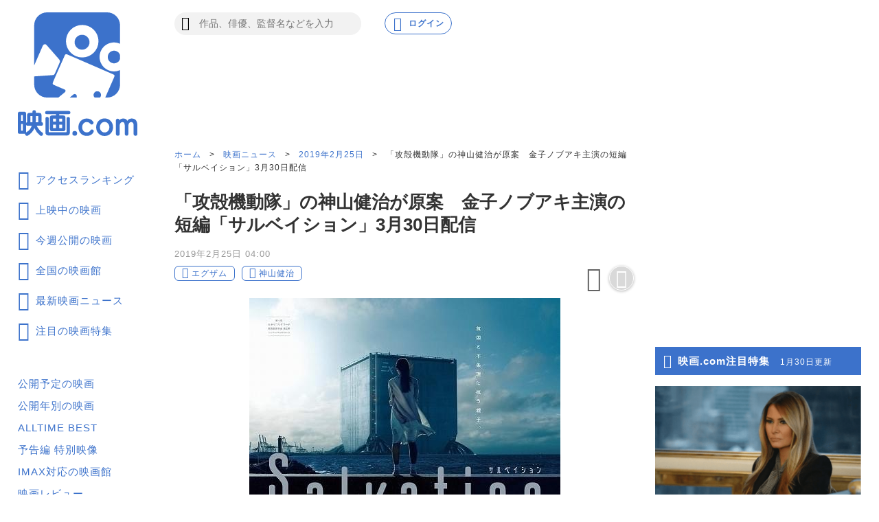

--- FILE ---
content_type: text/html; charset=utf-8
request_url: https://eiga.com/news/20190225/1/
body_size: 30742
content:
<!DOCTYPE html> <html lang="ja"> <head> <meta charset="UTF-8"> <meta name="viewport" content="width=device-width,initial-scale=1.0"> <title>「攻殻機動隊」の神山健治が原案　金子ノブアキ主演の短編「サルベイション」3月30日配信 : 映画ニュース - 映画.com</title> <meta name="description" content="「攻殻機動隊STANDALONECOMPLEX」シリーズなどで知られる神山健治が原案を手がけたショートフィルム「サルベイション」が完成し、3月30日から「ひかりTV」で配信されることがわかった。金子ノブアキが短編初主演を務め、未来の日本を舞"> <meta name="keywords" content="「攻殻機動隊」の神山健治が原案　金子ノブアキ主演の短編「サルベイション」3月30日配信,映画"> <meta name="theme-color" content="#044899"> <meta name="format-detection" content="telephone=no"> <link rel="dns-prefetch" href="//media.eiga.com"> <link rel="preconnect" href="//aax.amazon-adsystem.com"> <link rel="preconnect" href="//fastlane.rubiconproject.com"> <link rel="preconnect" href="//bidder.criteo.com"> <link rel="preconnect" href="//securepubads.g.doubleclick.net"> <meta property="og:locale" content="ja_JP"> <meta property="og:title" content="「攻殻機動隊」の神山健治が原案　金子ノブアキ主演の短編「サルベイション」3月30日配信 : 映画ニュース - 映画.com"> <meta property="og:type" content="article"> <meta property="og:url" content="https://eiga.com/news/20190225/1/"> <meta property="og:image" content="https://media.eiga.com/images/buzz/77247/e9e24a55d9765de1.jpg"> <meta property="og:description" content="「攻殻機動隊STANDALONECOMPLEX」シリーズなどで知られる神山健治が原案を手がけたショートフィルム「サルベイション」が完成し、3月30日から「ひかりTV」で配信されることがわかった。金子ノブアキが短編初主演を務め、未来の日本を舞"> <meta property="og:site_name" content="映画.com"> <meta property="fb:app_id" content="145954668916114"> <meta name="twitter:card" content="summary_large_image" /> <meta name="twitter:site" content="@eigacom" /> <meta name="twitter:title" content="「攻殻機動隊」の神山健治が原案　金子ノブアキ主演の短編「サルベイション」3月30日配信" /> <meta name="twitter:description" content="「攻殻機動隊STANDALONECOMPLEX」シリーズなどで知られる神山健治が原案を手がけたショートフィルム「サルベイション」が完成し、3月30日から「ひかりTV」で配信されることがわかった。金子ノブアキが短編初主演を務め、未来の日本を舞" /> <link rel="canonical" href="https://eiga.com/news/20190225/1/"> <link rel="icon" type="image/x-icon" href="https://media.eiga.com/favicon.ico" /> <link rel="apple-touch-icon" type="image/png" href="https://media.eiga.com/apple-touch-icon.png" /> <link rel="alternate" type="application/rss+xml" title="RSS" href="https://feeds.eiga.com/eiga_news.xml" /> <link rel="search" type="application/opensearchdescription+xml" title="映画.com 検索" href="https://media.eiga.com/search_plugin.xml?1768968521"> <script type="application/ld+json">[{"@context":"http://schema.org","@type":"NewsArticle","mainEntityOfPage":{"@type":"WebPage","@id":"https://eiga.com/news/20190225/1/"},"headline":"「攻殻機動隊」の神山健治が原案　金子ノブアキ主演の短編「サルベイション」3月30日配信","image":{"@type":"ImageObject","url":"https://media.eiga.com/images/buzz/77247/e9e24a55d9765de1.jpg","width":1200,"height":800},"datePublished":"2019-02-25T04:00:00+09:00","dateModified":"2019-02-25T04:00:00+09:00","author":{"@type":"Organization","name":"映画.com"},"publisher":{"@type":"Organization","name":"映画.com","logo":{"@type":"ImageObject","url":"https://media.eiga.com/images/shared/eigacom_logo_280x60.png","width":600,"height":60}}},{"@context":"http://schema.org","@type":"BreadcrumbList","itemListElement":[{"@type":"ListItem","position":1,"name":"ホーム","item":"https://eiga.com/"},{"@type":"ListItem","position":2,"name":"映画ニュース","item":"https://eiga.com/news/"},{"@type":"ListItem","position":3,"name":"2019年2月25日","item":"https://eiga.com/news/20190225/"},{"@type":"ListItem","position":4,"name":"「攻殻機動隊」の神山健治が原案　金子ノブアキ主演の短編「サルベイション」3月30日配信","item":"https://eiga.com/news/20190225/1/"}]},{"@context":"http://schema.org","@type":"WebSite","url":"https://eiga.com/","name":"映画.com"}]</script> <script id="app-data" type="application/json">{"assetHost":"https://media.eiga.com","pcScode":"https://media.eiga.com/javascripts/s_code.js?1768968520","spScode":"https://media.eiga.com/javascripts/smartphone/s_code.js?1768968520","gtmContainerIdSp":"GTM-P8SFD6C","gtmContainerIdPc":"GTM-K5447T4","analyticsPageview":{"channel":"eiga_buzz","prop1":"eiga_buzz_detail","prop7":"「攻殻機動隊」の神山健治が原案　金子ノブアキ主演の","prop11":"エグザム","prop16":null,"prop17":"映画.com","prop39":null,"prop44":"20190223","events":"event4"},"analyticsPageviewGa4":{"page_group":"eiga_buzz","page_class":"eiga_buzz_detail","title":"エグザム","news_detail":null,"source":"映画.com"},"gptTargeting":["es_ren"],"headerBannerRecency":0,"footerVideoRecency":0,"gmapApiChannel":null,"gmapApiKey":"AIzaSyBLxkcLa1oM1IEHVcWmq_oUXgeQ5UrtuhY"}</script> <!-- Microsoft Clarity --> <script type="text/javascript">(function(c,l,a,r,i,t,y){c[a]=c[a]||function(){(c[a].q=c[a].q||[]).push(arguments)};t=l.createElement(r);t.async=1;t.src="https://www.clarity.ms/tag/ujn6r4xvs6";y=l.getElementsByTagName(r)[0];y.parentNode.insertBefore(t,y);})(window,document,"clarity","script","ujn6r4xvs6");</script> <!-- End Microsoft Clarity --> <script src="https://get.s-onetag.com/f51201ae-7ba5-4ed4-a7eb-8c3e3f94ef8e/tag.min.js" async></script> <script src="https://micro.rubiconproject.com/prebid/dynamic/27947.js" async></script> <script src="https://securepubads.g.doubleclick.net/tag/js/gpt.js" async></script> <script src="https://yads.c.yimg.jp/js/yads-async.js" async></script> <script>!function(f,b,e,v,n,t,s){if(f.fbq)return;n=f.fbq=function(){n.callMethod?n.callMethod.apply(n,arguments):n.queue.push(arguments)};if(!f._fbq)f._fbq=n;n.push=n;n.loaded=!0;n.version="2.0";n.queue=[];t=b.createElement(e);t.async=!0;t.src=v;s=b.getElementsByTagName(e)[0];s.parentNode.insertBefore(t,s)}(window,document,"script","//connect.facebook.net/en_US/fbevents.js");fbq("init","514773288703492");fbq("track","PageView");</script> <script>!function(e,t,n,s,u,a){e.twq||(s=e.twq=function(){s.exe?s.exe.apply(s,arguments):s.queue.push(arguments);},s.version="1.1",s.queue=[],u=t.createElement(n),u.async=!0,u.src="https://static.ads-twitter.com/uwt.js",a=t.getElementsByTagName(n)[0],a.parentNode.insertBefore(u,a))}(window,document,"script");twq("init","o0isk");twq("track","PageView");</script> <script src="https://s.yimg.jp/images/listing/tool/cv/ytag.js" async></script> <script>window.dataLayer=window.dataLayer||[];dataLayer.push({"gtm.start":new Date().getTime(),event:"gtm.js"});window.apstag=window.apstag||{_Q:[]};apstag.init=(...args)=>{apstag._Q.push(["i",args]);};apstag.fetchBids=(...args)=>{apstag._Q.push(["f",args]);};apstag.setDisplayBids=()=>{};apstag.targetingKeys=()=>{return[];};window.pbjs=window.pbjs||{que:[]};window.googletag=window.googletag||{cmd:[]};window.YJ_YADS=window.YJ_YADS||{tasks:[]};window.yjDataLayer=window.yjDataLayer||[];window.ytag=(...args)=>{yjDataLayer.push(args);};ytag({"type":"ycl_cookie"});ytag({"type":"ycl_cookie_extended"});</script> <link rel="stylesheet" href="https://media.eiga.com/resp/css/styles.css?1768968520" /> <link rel="stylesheet" href="https://media.eiga.com/resp/css/reset.css?1768968520" /> <link rel="stylesheet" href="https://media.eiga.com/resp/css/swiper.css?1768968520" /> <link rel="stylesheet" href="https://media.eiga.com/resp/css/richtext-base.css?1768968520" /> </head> <body> <div class="all-site-wrapper"> <nav class="all-site-wrapper__nav"> <div class="side-menu"> <div class="side-menu__heading"> <a href="/"> <img alt="映画のことなら映画.com" src="https://media.eiga.com/resp/images/logo_nav.svg" width="174" height="180" loading="lazy" /> </a> </div> <ul class="side-menu__link-list side-menu__link-list--primary"> <li class="side-menu__link-item side-menu__link-item--main"> <a href="/ranking/access/"><span class="icon icon-ranking3 large">アクセスランキング</span></a> </li> <li class="side-menu__link-item side-menu__link-item--main"> <a href="/now/"><span class="icon icon-movie3 large">上映中の映画</span></a> </li> <li class="side-menu__link-item side-menu__link-item--main"> <a href="/upcoming/"><span class="icon icon-week2 large">今週公開の映画</span></a> </li> <li class="side-menu__link-item side-menu__link-item--main"> <a href="/theater/"><span class="icon icon-theater4 large">全国の映画館</span></a> </li> <li class="side-menu__link-item side-menu__link-item--main"> <a href="/news/"><span class="icon icon-news3 large">最新映画ニュース</span></a> </li> <li class="side-menu__link-item side-menu__link-item--main"> <a href="/special/"><span class="icon icon-check large">注目の映画特集</span></a> </li> </ul> <ul class="side-menu__link-list side-menu__link-list--basic"> <li class="side-menu__link-item"><a href="/coming/"> 公開予定の映画</a> </li> <li class="side-menu__link-item"><a href="/release/"> 公開年別の映画</a> </li> <li class="side-menu__link-item"><a href="/alltime-best/"> ALLTIME BEST</a> </li> <li class="side-menu__link-item"><a href="/movie/video/"> 予告編 特別映像</a> </li> <li class="side-menu__link-item"><a href="/theater/imax/"> IMAX対応の映画館</a> </li> <li class="side-menu__link-item"><a href="/movie/review/"> 映画レビュー</a> </li> <li class="side-menu__link-item"><a href="/review/"> 新作映画評論</a> </li> <li class="side-menu__link-item"><a href="/extra/"> コラム</a> </li> <li class="side-menu__link-item"><a href="/interview/"> インタビュー</a> </li> <li class="side-menu__link-item"><a href="/award/"> 映画賞情報</a> </li> <li class="side-menu__link-item"><a href="/drama/"> 海外・国内ドラマ</a> </li> <li class="side-menu__link-item"><a href="/mailnews/"> メールマガジン</a> </li> <li class="side-menu__link-item"><a href="/preview/"> 試写会</a> </li> <li class="side-menu__link-item"><a href="/free/"> 映画グッズプレゼント</a> </li> <li class="side-menu__link-item"><a href="/rental/"> 動画配信検索</a> </li> <li class="side-menu__link-item"><a href="https://anime.eiga.com/"> アニメハック</a> </li> </ul> <ul class="banner"> <li> <a href="https://asa10.eiga.com/"> <img alt="午前十時の映画祭15" src="https://media.eiga.com/images/navi_box/2353/61ccf7db04f5cf44.png" width="150" height="88" loading="lazy" /> </a> </li> </ul> </div> </nav> <header class="all-site-wrapper__header"> <div class="header-main-pc"> <div class="pc-menu-search"> <div class="pc-menu-search__box"> <form action="/search/" accept-charset="UTF-8" method="get"> <input class="pc-search-text" placeholder="作品、俳優、監督名などを入力" accesskey="t" type="text" name="t" /> <button type="submit" class="pc-search-btn" tabindex="0"> <span class="icon search"></span> </button></form> </div> </div> <div class="pc-account"> <div class="pc-account__notification notification-wrap hidden guest-hidden"> <input type="checkbox" id="notification-menu" class="notification-btn hidden"> <label for="notification-menu" class="user-account-notification icon alert"> <span class="user-account-notification__notice-number hidden">0</span> </label> <div class="notification-wrap__list-wrap"> </div> <label class="display-overlay" for="notification-menu"></label> </div> <a class="pc-account__log-out hidden login-hidden" data-google-interstitial="false" href="/login/" rel="nofollow"> <div class="pc-login-btn"> <span class="icon profile pc-login-btn__icon"></span><span class="pc-login-btn__text">ログイン</span> </div> </a> <div class="pc-account__log-in hidden guest-hidden"> <div class="pc-login-btn pc-login-btn--user-account"> <a class="pc-login-btn__login-user-btn" href="/mypage/" rel="nofollow"> <img alt="" class="user-pic user-profile-img" src="https://media.eiga.com/images/profile/noimg/160.png" width="24" height="24" loading="lazy" /> <span>Myページ</span> </a> </div> </div> </div> </div> <div class="sp-header-menu-wrap"> <div class="header-pure-banner-wrap"> <div class="header-pure-banner"> <a class="header-pure-banner-link" data-google-interstitial="false" href="#"> <img alt="" class="header-pure-banner-link__img" src="https://media.eiga.com/resp/images/AD_320x100.jpg" loading="lazy" /> </a> <a class="header-pure-banner-close" data-google-interstitial="false" data-analytics-linkclick="{&quot;linkTrackVars&quot;:&quot;prop1,prop3&quot;,&quot;prop1&quot;:&quot;onclick_bannerclose_header_gif_banner&quot;,&quot;prop3&quot;:&quot;${prop1}&quot;}" data-analytics-linkclick-ga4="{&quot;page_group&quot;:&quot;eiga_buzz&quot;,&quot;page_class&quot;:&quot;onclick_bannerclose_header_gif_banner&quot;}" href="#"></a> </div> </div> <div class="header-main"> <div class="header-main__sp"> <div class="sp-menu-btn"> <div class="sp-menu-btn__open"> <input type="checkbox" id="overlay-input"> <label for="overlay-input" class="overlay-button"><span></span></label> <div class="overlay"> <div class="overlay__header"> <div class="sp-menu-logo"> <img alt="映画のことなら映画.com" src="https://media.eiga.com/resp/images/btn_head-eiga-logo.svg" width="144" height="28" loading="lazy" /> </div> <div class="sp-account ml-auto"> <a class="sp-account__notification hidden guest-hidden" href="/mypage/info/" rel="nofollow"> <div class="user-account-notification user-account-notification--sp icon alert"> <span class="user-account-notification__notice-number">0</span> </div> <span class="sp-login-btn__text">お知らせ</span> </a> <a class="sp-account__log-out hidden login-hidden" data-google-interstitial="false" href="/login/" rel="nofollow"> <div class="sp-login-btn"> <span class="icon profile sp-login-btn__icon"></span><span class="sp-login-btn__text">ログイン</span> </div> </a> <a class="sp-account__log-in hidden guest-hidden" href="/mypage/" rel="nofollow"> <div class="user-account"> <img alt="" class="user-pic user-pic--sp mx-auto user-profile-img" src="https://media.eiga.com/images/profile/noimg/160.png" width="36" height="36" loading="lazy" /> <span class="sp-login-btn__text">Myページ</span> </div> </a> </div> <a class="sp-search" href="/search/"> <div class="sp-search__btn"> <span class="icon search sp-search-icon"></span><span class="sp-search-text">検索</span> </div> </a> </div> <div class="overlay__account account-header"> <a class="account-header__btn mb-15 hidden login-hidden" data-google-interstitial="false" href="/login/" rel="nofollow"> 映画.com ログイン・新規登録 </a> <a class="account-header__btn mb-15 hidden guest-hidden" data-google-interstitial="false" href="/login/" rel="nofollow"> <img alt="" class="img-circle mr-10 user-profile-img" width="32" src="https://media.eiga.com/images/profile/noimg/160.png" loading="lazy" /> Myページ </a> <a class="account-header__btn account-header__btn--column2 mr-4per hidden guest-hidden" href="/mypage/activity/" rel="nofollow"> <span class="icon icon-activity"></span> アクティビティ </a> <a class="account-header__btn account-header__btn--column2 hidden guest-hidden" href="/mypage/info/" rel="nofollow"> <span class="icon alert"></span> お知らせ<span class="notice-number">3</span> </a> </div> <details class="overlay__accordion" open> <summary class="accordion-header"> <span class="icon icon-eigacom accordion-header__btn">映画.comでできることを探す</span> </summary> <div class="accordion-content"> <ul class="accordion-content__list"> <li class="accordion-list-items"><a class="accordion-list-items__anchor" href="/ranking/trend/">最新の映画トレンド</a></li> <li class="accordion-list-items"><a class="accordion-list-items__anchor" href="/ranking/access/">アクセスランキング</a></li> <li class="accordion-list-items"><a class="accordion-list-items__anchor" href="/now/">上映中の映画</a></li> <li class="accordion-list-items"><a class="accordion-list-items__anchor" href="/upcoming/">今週公開の映画</a></li> <li class="accordion-list-items"><a class="accordion-list-items__anchor" href="/theater/">全国の映画館</a></li> <li class="accordion-list-items"><a class="accordion-list-items__anchor" data-lcs="true" href="/theater/gps/">現在地近くの映画館</a></li> <li class="accordion-list-items"><a class="accordion-list-items__anchor" href="/news/">最新映画ニュース</a></li> <li class="accordion-list-items"><a class="accordion-list-items__anchor" href="/special/">注目の映画特集</a></li> </ul> </div> </details> <details class="overlay__accordion"> <summary class="accordion-header"> <span class="icon icon-movie2 accordion-header__btn">作品を探す</span> </summary> <div class="accordion-content"> <ul class="accordion-content__list"> <li class="accordion-list-items"><a class="accordion-list-items__anchor" href="/ranking/trend/">最新の映画トレンド</a></li> <li class="accordion-list-items"><a class="accordion-list-items__anchor" href="/now/">上映中の映画</a></li> <li class="accordion-list-items"><a class="accordion-list-items__anchor" href="/upcoming/">今週公開の映画</a></li> <li class="accordion-list-items"><a class="accordion-list-items__anchor" href="/coming/">公開予定の映画</a></li> <li class="accordion-list-items"><a class="accordion-list-items__anchor" href="/release/">公開年別の映画</a></li> <li class="accordion-list-items"><a class="accordion-list-items__anchor" href="/alltime-best/">ALLTIME BEST<br>映画.comが選ぶ名作</a></li> <li class="accordion-list-items"><a class="accordion-list-items__anchor" href="/movie/video/">予告編・特別映像</a></li> <li class="accordion-list-items"><a class="accordion-list-items__anchor" href="/movie/review/">映画レビュー</a></li> <li class="accordion-list-items"><a class="accordion-list-items__anchor" href="/drama/">海外ドラマ<br>国内ドラマ</a></li> </ul> </div> </details> <details class="overlay__accordion"> <summary class="accordion-header"> <span class="icon icon-theater3 accordion-header__btn">映画館・スケジュールを探す</span> </summary> <div class="accordion-content"> <ul class="accordion-content__list"> <li class="accordion-list-items"><a class="accordion-list-items__anchor" href="/theater/">全国の映画館</a></li> <li class="accordion-list-items"><a class="accordion-list-items__anchor" href="/theater/imax/">IMAX対応の映画館</a></li> <li class="accordion-list-items"><a class="accordion-list-items__anchor" data-lcs="true" href="/theater/gps/">現在地近くの映画館</a></li> <li class="accordion-list-items"><a class="accordion-list-items__anchor guest-hidden" href="/theater/checkin/">Check-in映画館</a></li> </ul> </div> </details> <details class="overlay__accordion"> <summary class="accordion-header"> <span class="icon icon-news2 accordion-header__btn">最新のニュースを見る</span> </summary> <div class="accordion-content"> <ul class="accordion-content__list"> <li class="accordion-list-items"><a class="accordion-list-items__anchor" href="/news/">最新映画ニュース</a></li> <li class="accordion-list-items"><a class="accordion-list-items__anchor" href="/special/">注目の映画特集</a></li> <li class="accordion-list-items"><a class="accordion-list-items__anchor" href="/interview/">インタビュー</a></li> <li class="accordion-list-items"><a class="accordion-list-items__anchor" href="/review/">新作映画評論</a></li> <li class="accordion-list-items"><a class="accordion-list-items__anchor" href="/extra/">コラム</a></li> </ul> </div> </details> <details class="overlay__accordion"> <summary class="accordion-header"> <span class="icon icon-ranking2 accordion-header__btn">ランキングを見る</span> </summary> <div class="accordion-content"> <ul class="accordion-content__list"> <li class="accordion-list-items"><a class="accordion-list-items__anchor" href="/ranking/trend/">最新の映画トレンド</a></li> <li class="accordion-list-items"><a class="accordion-list-items__anchor" href="/ranking/access/">アクセスランキング</a></li> <li class="accordion-list-items"><a class="accordion-list-items__anchor" href="/ranking/stream/">配信ランキング</a></li> <li class="accordion-list-items"><a class="accordion-list-items__anchor" href="/ranking/us/">全米映画ランキング</a></li> <li class="accordion-list-items"><a class="accordion-list-items__anchor" href="/ranking/jp/">国内映画ランキング</a></li> <li class="accordion-list-items"><a class="accordion-list-items__anchor" href="/person/ranking/">注目の俳優・監督ランキング</a></li> <li class="accordion-list-items"><a class="accordion-list-items__anchor" href="/news/ranking/">週間ニュースランキング</a></li> </ul> </div> </details> <details class="overlay__accordion"> <summary class="accordion-header"> <span class="icon icon-knowledge accordion-header__btn">映画の知識を深める</span> </summary> <div class="accordion-content"> <ul class="accordion-content__list"> <li class="accordion-list-items"><a class="accordion-list-items__anchor" href="/special/">注目映画特集</a></li> <li class="accordion-list-items"><a class="accordion-list-items__anchor" href="/review/">新作映画評論</a></li> <li class="accordion-list-items"><a class="accordion-list-items__anchor" href="/extra/">コラム</a></li> <li class="accordion-list-items"><a class="accordion-list-items__anchor" href="/interview/">インタビュー</a></li> <li class="accordion-list-items"><a class="accordion-list-items__anchor" href="/award/">映画賞情報</a></li> <li class="accordion-list-items"><a class="accordion-list-items__anchor" href="/mailnews/">メールマガジン</a></li> <li class="accordion-list-items"><a class="accordion-list-items__anchor" href="/alltime-best/">ALLTIME BEST<br>映画.comが選ぶ名作</a></li> </ul> </div> </details> <details class="overlay__accordion"> <summary class="accordion-header"> <span class="icon icon-review accordion-header__btn">映画レビューを見る</span> </summary> <div class="accordion-content"> <ul class="accordion-content__list"> <li class="accordion-list-items"><a class="accordion-list-items__anchor" href="/movie/review/">映画レビュー</a></li> <li class="accordion-list-items"><a class="accordion-list-items__anchor" href="/movie/ranking/" rel="nofollow">人気作品ランキング</a></li> <li class="accordion-list-items"><a class="accordion-list-items__anchor" href="/movie/review/eval/">共感レビュー</a></li> </ul> </div> </details> <details class="overlay__accordion"> <summary class="accordion-header"> <span class="icon icon-present2 accordion-header__btn">プレゼントに応募する</span> </summary> <div class="accordion-content"> <ul class="accordion-content__list"> <li class="accordion-list-items"><a class="accordion-list-items__anchor" href="/preview/">試写会</a></li> <li class="accordion-list-items"><a class="accordion-list-items__anchor" href="/free/">映画グッズ</a></li> </ul> </div> </details> <details class="overlay__accordion"> <summary class="accordion-header"> <span class="icon icon-anime accordion-header__btn">最新のアニメ情報をチェック</span> </summary> <div class="accordion-content"> <ul class="accordion-content__list"> <li class="accordion-list-items"><a class="accordion-list-items__anchor" href="https://anime.eiga.com/">アニメハック</a></li> <li class="accordion-list-items"><a class="accordion-list-items__anchor" href="https://anime.eiga.com/program/">今期アニメ情報</a></li> <li class="accordion-list-items"><a class="accordion-list-items__anchor" href="https://anime.eiga.com/ranking/">人気アニメランキング</a></li> <li class="accordion-list-items"><a class="accordion-list-items__anchor" href="https://anime.eiga.com/movie/">アニメ映画</a></li> <li class="accordion-list-items"><a class="accordion-list-items__anchor" href="https://anime.eiga.com/event/">アニメイベントカレンダー</a></li> </ul> </div> </details> <div class="bottom-bnr"> <a class="bottom-bnr__eiga-app bottom-bnr__eiga-app--sp-menu" href="/eiga-app/"> <img alt="映画.com 公式アプリを使って映画情報をチェック!" src="https://media.eiga.com/resp/images/bnr-eiga-app.svg" width="320" height="75" loading="lazy" /> </a> </div> <p class="overlay__heading">フォローして最新情報を受け取ろう</p> <div class="all-site-footer"> <div class="all-site-footer__contents-wrap footer-list"> <ul class="footer-list__sns-share footer-list__sns-share--sp-menu"> <li class="foot-sns-share-items"> <a class="foot-sns-share-items__anchor" rel="noopener" target="_blank" href="https://x.com/eigacom"> <img alt="Xアイコン" src="https://media.eiga.com/resp/images/btn_share-x.svg" width="50" height="50" loading="lazy" /> </a> </li> <li class="foot-sns-share-items"> <a class="foot-sns-share-items__anchor" rel="noopener" target="_blank" href="https://www.facebook.com/eigacom/"> <img alt="Facebookアイコン" src="https://media.eiga.com/resp/images/btn_share-facebook.svg" width="50" height="50" loading="lazy" /> </a> </li> <li class="foot-sns-share-items"> <a class="foot-sns-share-items__anchor" rel="noopener" target="_blank" href="https://line.me/ti/p/%40oa-eigacom"> <img alt="LINEアイコン" src="https://media.eiga.com/resp/images/btn_share-line.svg" width="50" height="50" loading="lazy" /> </a> </li> <li class="foot-sns-share-items"> <a class="foot-sns-share-items__anchor" rel="noopener" target="_blank" href="https://www.instagram.com/eigacom/"> <img alt="Instagramアイコン" src="https://media.eiga.com/resp/images/btn_share-instagram.png" width="50" height="50" loading="lazy" /> </a> </li> <li class="foot-sns-share-items"> <a class="foot-sns-share-items__anchor" rel="noopener" target="_blank" href="https://www.youtube.com/channel/UCaBG659xTPn9azES4X3yatw"> <img alt="YouTubeアイコン" src="https://media.eiga.com/resp/images/btn_share-youtube.svg" width="50" height="50" loading="lazy" /> </a> </li> </ul> </div> </div> <div class="overlay__account overlay__account--bottom-btn account-header"> <a class="account-header__btn account-header__btn--sp-menu login-hidden" data-google-interstitial="false" href="/login/" rel="nofollow">映画.com ログイン・新規登録</a> <a class="account-header__btn account-header__btn--sp-menu guest-hidden" href="/login/logout/" rel="nofollow">映画.com ログアウト</a> </div> </div> </div> </div> <div class="sp-menu-logo"> <a href="/"> <img alt="映画のことなら映画.com" src="https://media.eiga.com/resp/images/btn_head-eiga-logo.svg" width="144" height="28" loading="lazy" /> </a> </div> <div class="sp-account ml-auto"> <a class="sp-account__notification hidden guest-hidden" href="/mypage/info/" rel="nofollow"> <div class="user-account-notification user-account-notification--sp icon alert"> <span class="user-account-notification__notice-number">0</span> </div> <span class="sp-login-btn__text">お知らせ</span> </a> <a class="sp-account__log-out hidden login-hidden" data-google-interstitial="false" href="/login/" rel="nofollow"> <div class="sp-login-btn"> <span class="icon profile sp-login-btn__icon"></span><span class="sp-login-btn__text">ログイン</span> </div> </a> <a class="sp-account__log-in hidden guest-hidden" href="/mypage/" rel="nofollow"> <div class="user-account"> <img class="user-pic user-pic--sp mx-auto user-profile-img" alt="" src="https://media.eiga.com/images/profile/noimg/160.png" width="36" height="36" loading="lazy" /> <span class="sp-login-btn__text">Myページ</span> </div> </a> </div> <a class="sp-search" href="/search/"> <div class="sp-search__btn"> <span class="icon search sp-search-icon"></span><span class="sp-search-text">検索</span> </div> </a> </div> </div> <div id="header-sub" class="heder-menu-bottom"> <a class="heder-menu-bottom__items" href="/ranking/"> <span class="icon icon-ranking3 bottom-link-icon mb-5"></span><span>ランキング</span> </a> <a class="heder-menu-bottom__items" href="/now/"> <span class="icon icon-movie3 bottom-link-icon mb-5"></span><span>公開中</span> </a> <a class="heder-menu-bottom__items" href="/theater/"> <span class="icon icon-theater4 bottom-link-icon mb-5"></span><span>劇場検索</span> </a> <a class="heder-menu-bottom__items" href="/news/"> <span class="icon icon-news3 bottom-link-icon mb-5"></span><span>ニュース</span> </a> <a class="heder-menu-bottom__items" href="/special/"> <span class="icon icon-check bottom-link-icon mb-5"></span><span>注目特集</span> </a> </div> </div> <div class="site-header__header-banner"> <div id="div-gpt-ad-e-contents-1st_728x90" data-ad-unit-path="/91154333/e-contents/1st_728x90" data-slot-name="e-contents/1st_728x90" data-sizes="728x90" class="head-bnr-728x90 pc-visible-sp-hidden"></div> <div id="div-gpt-ad-es-contents-1st_320x100" data-ad-unit-path="/91154333/es-contents/1st_320x100" data-slot-name="es-contents/1st_320x100" data-sizes="320x50,320x100" data-gpt-sizes="320x50,320x100,1x1" class="ad-320x100 pc-hidden-sp-visible"></div> </div> </header> <div class="all-site-wrapper__main-content"> <div class="main-column"> <div class="main-column__left"> <div class="breadcrumb mb-20"> <a class="breadcrumb__link" href="/">ホーム</a> &gt; <a class="breadcrumb__link" href="/news/">映画ニュース</a> &gt; <a class="breadcrumb__link" href="https://eiga.com/news/20190225/">2019年2月25日</a> &gt; <strong class="breadcrumb__current">「攻殻機動隊」の神山健治が原案　金子ノブアキ主演の短編「サルベイション」3月30日配信</strong> </div> <h1 class="page-title page-title--xxl">「攻殻機動隊」の神山健治が原案　金子ノブアキ主演の短編「サルベイション」3月30日配信</h1> <div class="article-wrap"> <p class="time-stamp">2019年2月25日 04:00</p> <div class="article-wrap__categories categories-tag-btn"> <div class="list-tag list-tag--with-buttons"> <a class="list-tag__items icon search news-tag-search" href="/search/%E3%82%A8%E3%82%B0%E3%82%B6%E3%83%A0/" rel="nofollow">エグザム</a> <a class="list-tag__items icon search news-tag-search" href="/search/%E7%A5%9E%E5%B1%B1%E5%81%A5%E6%B2%BB/" rel="nofollow">神山健治</a> </div> <div class="sub-btn categories-tag-btn__wrap"> <div class="drawer-menu"> <input type="checkbox" class="drawer-menu-check drawer-menu-check--sns-share" id="sns-share-check"> <label for="sns-share-check" class="menu-btn"> <span class="icon icon-share icon-movie-share mr-10"></span> </label> <div class="drawer-menu-content"> <div class="drawer-menu-content__popup"> <label for="sns-share-check" class="popup-close-btn ml-auto"></label> <div class="drawer-popup-empathy-wrap"> <ul class="drawer-popup-empathy-wrap__list"> <li class="empathy-list-items mr-10"> <a class="empathy-list-items__img" rel="nofollow noopener noreferrer" data-analytics-linkclick="{&quot;linkTrackVars&quot;:&quot;prop1,prop3,prop11,prop16,events&quot;,&quot;linkTrackEvents&quot;:&quot;event6&quot;,&quot;prop1&quot;:&quot;onclick_eiga_buzz_detail_twitter&quot;,&quot;prop3&quot;:&quot;${prop1}&quot;,&quot;prop11&quot;:&quot;エグザム&quot;,&quot;prop16&quot;:null,&quot;events&quot;:&quot;event6&quot;}" data-analytics-linkclick-ga4="{&quot;page_group&quot;:&quot;eiga_buzz&quot;,&quot;page_class&quot;:&quot;onclick_eiga_buzz_detail_twitter&quot;}" target="_blank" href="https://x.com/intent/post?text=%E3%80%8C%E6%94%BB%E6%AE%BB%E6%A9%9F%E5%8B%95%E9%9A%8A%E3%80%8D%E3%81%AE%E7%A5%9E%E5%B1%B1%E5%81%A5%E6%B2%BB%E3%81%8C%E5%8E%9F%E6%A1%88%E3%80%80%E9%87%91%E5%AD%90%E3%83%8E%E3%83%96%E3%82%A2%E3%82%AD%E4%B8%BB%E6%BC%94%E3%81%AE%E7%9F%AD%E7%B7%A8%E3%80%8C%E3%82%B5%E3%83%AB%E3%83%99%E3%82%A4%E3%82%B7%E3%83%A7%E3%83%B3%E3%80%8D3%E6%9C%8830%E6%97%A5%E9%85%8D%E4%BF%A1+%3A+%E6%98%A0%E7%94%BB%E3%83%8B%E3%83%A5%E3%83%BC%E3%82%B9&amp;url=https%3A%2F%2Feiga.com%2Fl%2FRSbQP"> <img class="w100per" alt="X" src="https://media.eiga.com/images/smartphone/icon-twitter.png" loading="lazy" /> </a> </li> <li class="empathy-list-items mr-10"> <a class="empathy-list-items__img" rel="nofollow noopener noreferrer" data-analytics-linkclick="{&quot;linkTrackVars&quot;:&quot;prop1,prop3,prop11,prop16,events&quot;,&quot;linkTrackEvents&quot;:&quot;event7&quot;,&quot;prop1&quot;:&quot;onclick_eiga_buzz_detail_facebook&quot;,&quot;prop3&quot;:&quot;${prop1}&quot;,&quot;prop11&quot;:&quot;エグザム&quot;,&quot;prop16&quot;:null,&quot;events&quot;:&quot;event7&quot;}" data-analytics-linkclick-ga4="{&quot;page_group&quot;:&quot;eiga_buzz&quot;,&quot;page_class&quot;:&quot;onclick_eiga_buzz_detail_facebook&quot;}" target="_blank" href="https://www.facebook.com/sharer/sharer.php?u=https%3A%2F%2Feiga.com%2Fnews%2F20190225%2F1%2F"> <img class="w100per" alt="Facebook" src="https://media.eiga.com/images/smartphone/icon-facebook.png" loading="lazy" /> </a> </li> <li class="empathy-list-items"> <a class="empathy-list-items__img" rel="nofollow noopener noreferrer" data-analytics-linkclick="{&quot;linkTrackVars&quot;:&quot;prop1,prop3,prop11,prop16,events&quot;,&quot;linkTrackEvents&quot;:&quot;event8&quot;,&quot;prop1&quot;:&quot;onclick_eiga_buzz_detail_line&quot;,&quot;prop3&quot;:&quot;${prop1}&quot;,&quot;prop11&quot;:&quot;エグザム&quot;,&quot;prop16&quot;:null,&quot;events&quot;:&quot;event8&quot;}" data-analytics-linkclick-ga4="{&quot;page_group&quot;:&quot;eiga_buzz&quot;,&quot;page_class&quot;:&quot;onclick_eiga_buzz_detail_line&quot;}" target="_blank" href="https://social-plugins.line.me/lineit/share?url=https%3A%2F%2Feiga.com%2Fnews%2F20190225%2F1%2F"> <img class="w100per" alt="LINE" src="https://media.eiga.com/images/smartphone/icon-line.png" loading="lazy" /> </a> </li> </ul> <button type="button" class="copy-button" data-share-url="https://eiga.com/news/20190225/1/" data-analytics-linkclick="{&quot;linkTrackVars&quot;:&quot;prop1,prop3,prop11,prop16&quot;,&quot;prop1&quot;:&quot;onclick_eiga_buzz_detail_linkcopy&quot;,&quot;prop3&quot;:&quot;${prop1}&quot;,&quot;prop11&quot;:&quot;エグザム&quot;,&quot;prop16&quot;:null}" data-analytics-linkclick-ga4="{&quot;page_group&quot;:&quot;eiga_buzz&quot;,&quot;page_class&quot;:&quot;onclick_eiga_buzz_detail_linkcopy&quot;}">リンクをコピー</button> <div class="copy-message">リンクをコピーしました。</div> </div> </div> </div> </div> <a class="icon-movie-checkin icon-movie-checkin--on-image checkin-btn" data-remote="true" data-method="post" data-params="variant=resp&amp;commit=1" data-checkin-target="n77247" data-active-class="checkin-btn--active" data-analytics-linkclick="{&quot;linkTrackVars&quot;:&quot;prop1,prop3,prop11,prop16,events&quot;,&quot;linkTrackEvents&quot;:&quot;event5&quot;,&quot;prop1&quot;:&quot;onclick_eiga_buzz_detail_checkin&quot;,&quot;prop3&quot;:&quot;${prop1}&quot;,&quot;prop11&quot;:&quot;エグザム&quot;,&quot;prop16&quot;:null,&quot;events&quot;:&quot;event5&quot;}" data-analytics-linkclick-ga4="{&quot;page_group&quot;:&quot;eiga_buzz&quot;,&quot;page_class&quot;:&quot;onclick_eiga_buzz_detail_checkin&quot;}" href="/news/77247/checkin/?return_to=https%3A%2F%2Feiga.com%2Fnews%2F20190225%2F1%2F"> </a> </div> </div> <div class="richtext"> <figure><img alt="主演は金子ノブアキ、監督はA.T." loading="eager" src="https://media.eiga.com/images/buzz/77247/e9e24a55d9765de1/640.jpg" /><figcaption>主演は金子ノブアキ、監督はA.T.</figcaption></figure><p>［映画.com ニュース］　「攻殻機動隊 STAND ALONE COMPLEX」シリーズなどで知られる<a data-preview="/images/person/24677/264x.jpg" href="/person/24677/">神山健治</a>が原案を手がけたショートフィルム「サルベイション」が完成し、3月30日から「ひかりTV」で配信されることがわかった。<a data-preview="/images/person/24517/264x.jpg" href="/person/24517/">金子ノブアキ</a>が短編初主演を務め、未来の日本を舞台にワーキングプア問題に不満を募らせていく主人公を熱演した。</p> </div> <input type="checkbox" id="toggle1" class="accordion-toggle"> <label for="toggle1" class="accordion-title article-wrap__accordion-toggle"><span class="arrow-down">続きを読む</span></label> <div class="accordion-wrap"> <div class="richtext"> <p>「サルベイション（救済）」をタイトルに冠する今作は、荒廃した近未来の世界を舞台に、貧困と社会の不条理に葛藤する男と、その娘によるテクノスリラー。世界有数の研究機関「<a data-preview="/images/movie/55502/photo/7e8187e3533e095e/320.jpg" href="/movie/55502/">エグザム</a>」には、知恵と金が常に集結している。施設の最下層、汚泥まみれで働く男・守屋（金子）は、精神疾患の娘を養い、周りの人間には都合よく利用され、不満だらけの日常に身をやつしていた。さらに、救いようのない事態に襲われる。</p><p>アジア最大級の国際短編映画祭「ショートショートフィルムフェスティバル＆アジア（SSFF＆ASIA）」では、2016年から優れた才能を持つ新鋭監督とタッグを組み、4K HDRでのショートフィルムを制作するプロジェクト「ひかりTVアワード」を実施。今回はミュージックビデオやCMが国内外で高い評価を得るA.T.監督がメガホンをとり、ダークかつスモーキーな世界観を描出した。</p><p>金子は「良心がありながらも愚かな部分をあわせ持つ難しい役どころの主人公を演じましたが、納得のいくキャラクターづくりができました。ショートフィルムだからこそ丁寧に、作品の世界に見ている人が入ってこれるかどうかを意識しました。長編よりも難しいところがたくさんありましたが、監督やスタッフがしっかりと準備してくれて、とても手応えのある作品に仕上がりました」と胸を張る。</p><figure><img alt="画像2" src="https://media.eiga.com/images/buzz/77247/08d559e8f03dbbba/640.jpg" loading="lazy" /></figure><p>原案・スクリプトドクターを務めた神山は「『ハッピーエンドなのか、バッドエンドなのか』というテーマを考えていた際に、いい話だけども後味の残るものにしたいと思いました。日本には硬派でクールな実写作品を描ける人はほとんどいない。ぼくが憧れるA.T.監督の良さが存分に発揮されている一作だと思います」と自信をのぞかせ、A.T.監督も「見どころは全体の世界観です。70年代の邦画、もしくは、いまの韓国映画のような生々しくて、苦くて、湿気やにおいが感じられるような世界観をスタイリッシュに描くことを目指しました。現代なのにレトロなにおいやフューチャーなにおいもする。そんな世界観に浸ってほしいです」と明かした。</p><p>あわせて予告編（https://youtu.be/Xd8CJ57hd7Q）とメイキング（https://youtu.be/ZpcqwsN6SLI）、ポスター・場面写真もお披露目された。「サルベイション」は、ほか<a data-preview="/images/person/283401/7cc63c03615b62d1/320.jpg" href="/person/283401/">黒崎レイナ</a>、<a href="/person/275556/">阿部翔平</a>、<a data-preview="/images/person/275587/264x.jpg" href="/person/275587/">成河</a>、かでなれおん、世良ゆうきが共演している。</p> </div> <div class="sub-btn article-wrap__txt"> <div class="drawer-menu"> <label for="sns-share-check" class="menu-btn"> <span class="icon icon-share icon-movie-share mr-10"></span> </label> </div> <a class="icon-movie-checkin icon-movie-checkin--on-image checkin-btn" data-remote="true" data-method="post" data-params="variant=resp&amp;commit=1" data-checkin-target="n77247" data-active-class="checkin-btn--active" data-analytics-linkclick="{&quot;linkTrackVars&quot;:&quot;prop1,prop3,prop11,prop16,events&quot;,&quot;linkTrackEvents&quot;:&quot;event5&quot;,&quot;prop1&quot;:&quot;onclick_eiga_buzz_detail_checkin&quot;,&quot;prop3&quot;:&quot;${prop1}&quot;,&quot;prop11&quot;:&quot;エグザム&quot;,&quot;prop16&quot;:null,&quot;events&quot;:&quot;event5&quot;}" data-analytics-linkclick-ga4="{&quot;page_group&quot;:&quot;eiga_buzz&quot;,&quot;page_class&quot;:&quot;onclick_eiga_buzz_detail_checkin&quot;}" href="/news/77247/checkin/?return_to=https%3A%2F%2Feiga.com%2Fnews%2F20190225%2F1%2F"> </a> </div> <h2 class="page-title page-title--xl">フォトギャラリー</h2> <div class="article-wrap__gallery gallery-wrap"> <div class="swiper2 gallery-wrap__list"> <div class="swiper-wrapper"> <a class="swiper-slide" href="/news/20190225/1/photo/"> <span class="swiper-slide__items swiper-slide__items--292-195"> <img alt="画像1" class="swiper-slide__items swiper-slide__items--292-195" src="https://media.eiga.com/images/buzz/77247/0e5c0efaeb12464c/640.jpg" loading="lazy" /> </span> </a> <a class="swiper-slide" href="/news/20190225/1/photo/2/"> <span class="swiper-slide__items swiper-slide__items--292-195"> <img alt="画像2" class="swiper-slide__items swiper-slide__items--292-195" src="https://media.eiga.com/images/buzz/77247/d7daa4ba11146b5a/640.jpg" loading="lazy" /> </span> </a> <a class="swiper-slide" href="/news/20190225/1/photo/3/"> <span class="swiper-slide__items swiper-slide__items--292-195"> <img alt="画像3" class="swiper-slide__items swiper-slide__items--292-195" src="https://media.eiga.com/images/buzz/77247/96246e261b0063ff/640.jpg" loading="lazy" /> </span> </a> <a class="swiper-slide" href="/news/20190225/1/photo/4/"> <span class="swiper-slide__items swiper-slide__items--292-195"> <img alt="画像4" class="swiper-slide__items swiper-slide__items--292-195" src="https://media.eiga.com/images/buzz/77247/d8b2ca25558104ca/640.jpg" loading="lazy" /> </span> </a> <a class="swiper-slide" href="/news/20190225/1/photo/5/"> <span class="swiper-slide__items swiper-slide__items--292-195"> <img alt="画像5" class="swiper-slide__items swiper-slide__items--292-195" src="https://media.eiga.com/images/buzz/77247/5be294e417c6e127/640.jpg" loading="lazy" /> </span> </a> </div> <div class="swiper-button-prev2"></div> <div class="swiper-button-next2"></div> </div> <div class="link-btn link-btn--1column"> <a class="link-btn__column link-btn__column--1column" href="/news/20190225/1/photo/">すべて見る</a> </div> </div> <div class="article-wrap__powered"> <div class="powered powered--margin-bottom"> <h2 class="powered__heading"><span>神山健治</span> の関連作を観る</h2> </div> <div class="swiper-unext"> <div class="swiper-wrapper"> <a class="swiper-slide" data-analytics-linkclick="{&quot;linkTrackVars&quot;:&quot;prop1,prop3,prop11,prop16,prop20,prop21,prop29,eVar29&quot;,&quot;prop1&quot;:&quot;onclick_eiga_buzz_detail_related_movie_DBcoordination_vod&quot;,&quot;prop3&quot;:&quot;${prop1}&quot;,&quot;prop11&quot;:&quot;エグザム&quot;,&quot;prop16&quot;:null,&quot;prop20&quot;:&quot;U-NEXT&quot;,&quot;prop21&quot;:&quot;神山健治&quot;,&quot;prop29&quot;:&quot;${prop20}：SID0179828&quot;,&quot;eVar29&quot;:&quot;${prop29}&quot;}" data-analytics-linkclick-ga4="{&quot;page_group&quot;:&quot;eiga_buzz&quot;,&quot;page_class&quot;:&quot;onclick_eiga_buzz_detail_related_movie_DBcoordination_vod&quot;,&quot;source&quot;:&quot;U-NEXT&quot;}" target="_blank" href="https://www.video.unext.jp/title/SID0179828/c_txt=b?rid=SID0179828&amp;utm_medium=a_n&amp;utm_campaign=a_n&amp;utm_content=SID0179828&amp;cid=D31962&amp;utm_source=eigacom&amp;adid=XXX&amp;utm_term=n_20190225_1_related"> <span class="swiper-slide__items swiper-slide__items--126-178 swiper-slide__items--126-178-unext"> <img alt="ロード・オブ・ザ・リング ローハンの戦い" src="https://media.eiga.com/images/movie/98958/photo/6d221db451207161/160.jpg" loading="lazy" /> </span> <span class="swiper-slide__titles">ロード・オブ・ザ・リング/ローハンの戦い</span> </a> <a class="swiper-slide" data-analytics-linkclick="{&quot;linkTrackVars&quot;:&quot;prop1,prop3,prop11,prop16,prop20,prop21,prop29,eVar29&quot;,&quot;prop1&quot;:&quot;onclick_eiga_buzz_detail_related_movie_DBcoordination_vod&quot;,&quot;prop3&quot;:&quot;${prop1}&quot;,&quot;prop11&quot;:&quot;エグザム&quot;,&quot;prop16&quot;:null,&quot;prop20&quot;:&quot;U-NEXT&quot;,&quot;prop21&quot;:&quot;神山健治&quot;,&quot;prop29&quot;:&quot;${prop20}：SID0095482&quot;,&quot;eVar29&quot;:&quot;${prop29}&quot;}" data-analytics-linkclick-ga4="{&quot;page_group&quot;:&quot;eiga_buzz&quot;,&quot;page_class&quot;:&quot;onclick_eiga_buzz_detail_related_movie_DBcoordination_vod&quot;,&quot;source&quot;:&quot;U-NEXT&quot;}" target="_blank" href="https://www.video.unext.jp/title/SID0095482/c_txt=b?rid=SID0095482&amp;utm_medium=a_n&amp;utm_campaign=a_n&amp;utm_content=SID0095482&amp;cid=D31962&amp;utm_source=eigacom&amp;adid=XXX&amp;utm_term=n_20190225_1_related"> <span class="swiper-slide__items swiper-slide__items--126-178 swiper-slide__items--126-178-unext"> <img alt="攻殻機動隊 SAC_2045 持続可能戦争" src="https://media.eiga.com/images/movie/95359/photo/47df8b3b4f2bf16c/160.jpg" loading="lazy" /> </span> <span class="swiper-slide__titles">攻殻機動隊 SAC_2045 持続可能戦争</span> </a> <a class="swiper-slide" data-analytics-linkclick="{&quot;linkTrackVars&quot;:&quot;prop1,prop3,prop11,prop16,prop20,prop21,prop29,eVar29&quot;,&quot;prop1&quot;:&quot;onclick_eiga_buzz_detail_related_movie_DBcoordination_vod&quot;,&quot;prop3&quot;:&quot;${prop1}&quot;,&quot;prop11&quot;:&quot;エグザム&quot;,&quot;prop16&quot;:null,&quot;prop20&quot;:&quot;U-NEXT&quot;,&quot;prop21&quot;:&quot;神山健治&quot;,&quot;prop29&quot;:&quot;${prop20}：SID0101557&quot;,&quot;eVar29&quot;:&quot;${prop29}&quot;}" data-analytics-linkclick-ga4="{&quot;page_group&quot;:&quot;eiga_buzz&quot;,&quot;page_class&quot;:&quot;onclick_eiga_buzz_detail_related_movie_DBcoordination_vod&quot;,&quot;source&quot;:&quot;U-NEXT&quot;}" target="_blank" href="https://www.video.unext.jp/title/SID0101557/c_txt=b?rid=SID0101557&amp;utm_medium=a_n&amp;utm_campaign=a_n&amp;utm_content=SID0101557&amp;cid=D31962&amp;utm_source=eigacom&amp;adid=XXX&amp;utm_term=n_20190225_1_related"> <span class="swiper-slide__items swiper-slide__items--126-178 swiper-slide__items--126-178-unext"> <img alt="攻殻機動隊 SAC_2045 最後の人間" src="https://media.eiga.com/images/movie/99160/photo/054aacdef2632d99/160.jpg" loading="lazy" /> </span> <span class="swiper-slide__titles">攻殻機動隊 SAC_2045 最後の人間</span> </a> <a class="swiper-slide" data-analytics-linkclick="{&quot;linkTrackVars&quot;:&quot;prop1,prop3,prop11,prop16,prop20,prop21,prop29,eVar29&quot;,&quot;prop1&quot;:&quot;onclick_eiga_buzz_detail_related_movie_DBcoordination_vod&quot;,&quot;prop3&quot;:&quot;${prop1}&quot;,&quot;prop11&quot;:&quot;エグザム&quot;,&quot;prop16&quot;:null,&quot;prop20&quot;:&quot;U-NEXT&quot;,&quot;prop21&quot;:&quot;神山健治&quot;,&quot;prop29&quot;:&quot;${prop20}：SID0002379&quot;,&quot;eVar29&quot;:&quot;${prop29}&quot;}" data-analytics-linkclick-ga4="{&quot;page_group&quot;:&quot;eiga_buzz&quot;,&quot;page_class&quot;:&quot;onclick_eiga_buzz_detail_related_movie_DBcoordination_vod&quot;,&quot;source&quot;:&quot;U-NEXT&quot;}" target="_blank" href="https://www.video.unext.jp/title/SID0002379/c_txt=b?rid=SID0002379&amp;utm_medium=a_n&amp;utm_campaign=a_n&amp;utm_content=SID0002379&amp;cid=D31962&amp;utm_source=eigacom&amp;adid=XXX&amp;utm_term=n_20190225_1_related"> <span class="swiper-slide__items swiper-slide__items--126-178 swiper-slide__items--126-178-unext"> <img alt="CYBORG009 CALL OF JUSTICE 第1章" src="https://media.eiga.com/images/movie/85313/photo/8897e111a378be4f/160.jpg" loading="lazy" /> </span> <span class="swiper-slide__titles">C</span> </a> <a class="swiper-slide" data-analytics-linkclick="{&quot;linkTrackVars&quot;:&quot;prop1,prop3,prop11,prop16,prop20,prop21,prop29,eVar29&quot;,&quot;prop1&quot;:&quot;onclick_eiga_buzz_detail_related_movie_DBcoordination_vod&quot;,&quot;prop3&quot;:&quot;${prop1}&quot;,&quot;prop11&quot;:&quot;エグザム&quot;,&quot;prop16&quot;:null,&quot;prop20&quot;:&quot;U-NEXT&quot;,&quot;prop21&quot;:&quot;神山健治&quot;,&quot;prop29&quot;:&quot;${prop20}：SID0091387&quot;,&quot;eVar29&quot;:&quot;${prop29}&quot;}" data-analytics-linkclick-ga4="{&quot;page_group&quot;:&quot;eiga_buzz&quot;,&quot;page_class&quot;:&quot;onclick_eiga_buzz_detail_related_movie_DBcoordination_vod&quot;,&quot;source&quot;:&quot;U-NEXT&quot;}" target="_blank" href="https://www.video.unext.jp/title/SID0091387/c_txt=b?rid=SID0091387&amp;utm_medium=a_n&amp;utm_campaign=a_n&amp;utm_content=SID0091387&amp;cid=D31962&amp;utm_source=eigacom&amp;adid=XXX&amp;utm_term=n_20190225_1_related"> <span class="swiper-slide__items swiper-slide__items--126-178 swiper-slide__items--126-178-unext"> <img alt="009 RE:CYBORG" src="https://media.eiga.com/images/movie/57258/poster.jpg" loading="lazy" /> </span> <span class="swiper-slide__titles">009 RE:CYBORG</span> </a> <a class="swiper-slide" data-analytics-linkclick="{&quot;linkTrackVars&quot;:&quot;prop1,prop3,prop11,prop16,prop20,prop21,prop29,eVar29&quot;,&quot;prop1&quot;:&quot;onclick_eiga_buzz_detail_related_movie_DBcoordination_vod&quot;,&quot;prop3&quot;:&quot;${prop1}&quot;,&quot;prop11&quot;:&quot;エグザム&quot;,&quot;prop16&quot;:null,&quot;prop20&quot;:&quot;U-NEXT&quot;,&quot;prop21&quot;:&quot;神山健治&quot;,&quot;prop29&quot;:&quot;${prop20}：SID0002299&quot;,&quot;eVar29&quot;:&quot;${prop29}&quot;}" data-analytics-linkclick-ga4="{&quot;page_group&quot;:&quot;eiga_buzz&quot;,&quot;page_class&quot;:&quot;onclick_eiga_buzz_detail_related_movie_DBcoordination_vod&quot;,&quot;source&quot;:&quot;U-NEXT&quot;}" target="_blank" href="https://www.video.unext.jp/title/SID0002299/c_txt=b?rid=SID0002299&amp;utm_medium=a_n&amp;utm_campaign=a_n&amp;utm_content=SID0002299&amp;cid=D31962&amp;utm_source=eigacom&amp;adid=XXX&amp;utm_term=n_20190225_1_related"> <span class="swiper-slide__items swiper-slide__items--126-178 swiper-slide__items--126-178-unext"> <img alt="東のエデン 劇場版I The King of Eden" src="https://media.eiga.com/images/movie/54525/photo/82f6b31140e1b7e2/160.jpg" loading="lazy" /> </span> <span class="swiper-slide__titles">東のエデン</span> </a> <a class="swiper-slide" data-analytics-linkclick="{&quot;linkTrackVars&quot;:&quot;prop1,prop3,prop11,prop16,prop20,prop21,prop29,eVar29&quot;,&quot;prop1&quot;:&quot;onclick_eiga_buzz_detail_related_movie_DBcoordination_vod&quot;,&quot;prop3&quot;:&quot;${prop1}&quot;,&quot;prop11&quot;:&quot;エグザム&quot;,&quot;prop16&quot;:null,&quot;prop20&quot;:&quot;U-NEXT&quot;,&quot;prop21&quot;:&quot;神山健治&quot;,&quot;prop29&quot;:&quot;${prop20}：SID0019578&quot;,&quot;eVar29&quot;:&quot;${prop29}&quot;}" data-analytics-linkclick-ga4="{&quot;page_group&quot;:&quot;eiga_buzz&quot;,&quot;page_class&quot;:&quot;onclick_eiga_buzz_detail_related_movie_DBcoordination_vod&quot;,&quot;source&quot;:&quot;U-NEXT&quot;}" target="_blank" href="https://www.video.unext.jp/title/SID0019578/c_txt=b?rid=SID0019578&amp;utm_medium=a_n&amp;utm_campaign=a_n&amp;utm_content=SID0019578&amp;cid=D31962&amp;utm_source=eigacom&amp;adid=XXX&amp;utm_term=n_20190225_1_related"> <span class="swiper-slide__items swiper-slide__items--126-178 swiper-slide__items--126-178-unext"> <img alt="東のエデン 劇場版II Paradise Lost" src="https://media.eiga.com/images/movie/54697/photo/49f6d07d27aaa492/160.jpg" loading="lazy" /> </span> <span class="swiper-slide__titles">東のエデン 劇場版II Paradise Lost</span> </a> <a class="swiper-slide" data-analytics-linkclick="{&quot;linkTrackVars&quot;:&quot;prop1,prop3,prop11,prop16,prop20,prop21,prop29,eVar29&quot;,&quot;prop1&quot;:&quot;onclick_eiga_buzz_detail_related_movie_DBcoordination_vod&quot;,&quot;prop3&quot;:&quot;${prop1}&quot;,&quot;prop11&quot;:&quot;エグザム&quot;,&quot;prop16&quot;:null,&quot;prop20&quot;:&quot;U-NEXT&quot;,&quot;prop21&quot;:&quot;神山健治&quot;,&quot;prop29&quot;:&quot;${prop20}：SID0011288&quot;,&quot;eVar29&quot;:&quot;${prop29}&quot;}" data-analytics-linkclick-ga4="{&quot;page_group&quot;:&quot;eiga_buzz&quot;,&quot;page_class&quot;:&quot;onclick_eiga_buzz_detail_related_movie_DBcoordination_vod&quot;,&quot;source&quot;:&quot;U-NEXT&quot;}" target="_blank" href="https://www.video.unext.jp/title/SID0011288/c_txt=b?rid=SID0011288&amp;utm_medium=a_n&amp;utm_campaign=a_n&amp;utm_content=SID0011288&amp;cid=D31962&amp;utm_source=eigacom&amp;adid=XXX&amp;utm_term=n_20190225_1_related"> <span class="swiper-slide__items swiper-slide__items--126-178 swiper-slide__items--126-178-unext"> <img alt="真・女立喰師列伝" src="https://media.eiga.com/images/movie/34307/photo/610a51b3a0ccfbc3/160.jpg" loading="lazy" /> </span> <span class="swiper-slide__titles">真・女立喰師列伝</span> </a> <a class="swiper-slide" data-analytics-linkclick="{&quot;linkTrackVars&quot;:&quot;prop1,prop3,prop11,prop16,prop20,prop21,prop29,eVar29&quot;,&quot;prop1&quot;:&quot;onclick_eiga_buzz_detail_related_movie_DBcoordination_vod&quot;,&quot;prop3&quot;:&quot;${prop1}&quot;,&quot;prop11&quot;:&quot;エグザム&quot;,&quot;prop16&quot;:null,&quot;prop20&quot;:&quot;U-NEXT&quot;,&quot;prop21&quot;:&quot;神山健治&quot;,&quot;prop29&quot;:&quot;${prop20}：SID0047285&quot;,&quot;eVar29&quot;:&quot;${prop29}&quot;}" data-analytics-linkclick-ga4="{&quot;page_group&quot;:&quot;eiga_buzz&quot;,&quot;page_class&quot;:&quot;onclick_eiga_buzz_detail_related_movie_DBcoordination_vod&quot;,&quot;source&quot;:&quot;U-NEXT&quot;}" target="_blank" href="https://www.video.unext.jp/title/SID0047285/c_txt=b?rid=SID0047285&amp;utm_medium=a_n&amp;utm_campaign=a_n&amp;utm_content=SID0047285&amp;cid=D31962&amp;utm_source=eigacom&amp;adid=XXX&amp;utm_term=n_20190225_1_related"> <span class="swiper-slide__items swiper-slide__items--126-178 swiper-slide__items--126-178-unext"> <img alt="天気の子" src="https://media.eiga.com/images/movie/90444/photo/87d1427ec18e7c5a/160.jpg" loading="lazy" /> </span> <span class="swiper-slide__titles">天気の子</span> </a> <a class="swiper-slide" data-analytics-linkclick="{&quot;linkTrackVars&quot;:&quot;prop1,prop3,prop11,prop16,prop20,prop21,prop29,eVar29&quot;,&quot;prop1&quot;:&quot;onclick_eiga_buzz_detail_related_movie_DBcoordination_vod&quot;,&quot;prop3&quot;:&quot;${prop1}&quot;,&quot;prop11&quot;:&quot;エグザム&quot;,&quot;prop16&quot;:null,&quot;prop20&quot;:&quot;U-NEXT&quot;,&quot;prop21&quot;:&quot;神山健治&quot;,&quot;prop29&quot;:&quot;${prop20}：SID0061982&quot;,&quot;eVar29&quot;:&quot;${prop29}&quot;}" data-analytics-linkclick-ga4="{&quot;page_group&quot;:&quot;eiga_buzz&quot;,&quot;page_class&quot;:&quot;onclick_eiga_buzz_detail_related_movie_DBcoordination_vod&quot;,&quot;source&quot;:&quot;U-NEXT&quot;}" target="_blank" href="https://www.video.unext.jp/title/SID0061982/c_txt=b?rid=SID0061982&amp;utm_medium=a_n&amp;utm_campaign=a_n&amp;utm_content=SID0061982&amp;cid=D31962&amp;utm_source=eigacom&amp;adid=XXX&amp;utm_term=n_20190225_1_related"> <span class="swiper-slide__items swiper-slide__items--126-178 swiper-slide__items--126-178-unext"> <img alt="劇場版「鬼滅の刃」無限列車編" src="https://media.eiga.com/images/movie/91918/photo/1297afdd1670d643/160.jpg" loading="lazy" /> </span> <span class="swiper-slide__titles">「鬼滅の刃」無限列車編</span> </a> </div> <div class="swiper-button-prev"></div> <div class="swiper-button-next"></div> </div> <div class="powered powered--margin-x"> <a class="powered__link" target="_blank" href="https://video.unext.jp/introduction?adid=XXX&amp;utm_medium=a_n&amp;utm_campaign=a_n&amp;cid=D31962&amp;utm_source=eigacom&amp;rid=EG00001"> <img alt="powered by U-NEXT" class="powered-logo--unext" src="https://media.eiga.com/images/movie/U-NEXT-logo.png" loading="lazy" /> </a> </div> </div> <div class="article-wrap__movie-link"> <div class="movie-link-wrap mb-20 clearfix"> <div class="movie-link-wrap__img"> <span class="img-wrap img-wrap--152-214 movie-link-img"> <img class="img-wrap__inner" alt="エグザム" src="https://media.eiga.com/images/movie/55502/photo/8518da48dc6efa7d/160.jpg" width="152" height="214" loading="lazy" /> </span> </div> <div class="movie-link-wrap__data"> <div class="movie-link-data mb-20"> <p class="movie-link-data__title movie-link-data__title--atb"> <a href="/movie/55502/">エグザム</a> </p> <div class="movie-link-data__description"> <p class="description-items"> <span class="description-items__title">劇場公開日</span> <span>2010年7月17日</span> </p> <p class="description-items"> <span class="description-items__title">上映時間</span> <span> 101分 （G） </span> </p> <p class="description-items"> <span class="description-items__title">評価・レビュー</span> <span class="rating-star val25">2.7</span> <span>（33件）</span> </p> </div> </div> </div> <div class="movie-link-wrap__contents movie-link-contents"> <a class="movie-link-contents__items" data-remote="true" data-method="post" data-params="variant=resp&amp;commit=1" data-counter=".link-contents-text" href="/movie/55502/checkin/" rel="nofollow"> <span class="icon-movie-checkin checkin-btn mb-5" data-checkin-target="m55502" data-active-class="checkin-btn--active"></span> <span class="link-contents-text">633</span> </a> <a class="movie-link-contents__items" data-google-interstitial="false" data-remote="true" href="/movie/55502/watched/?r=https%3A%2F%2Feiga.com%2Fnews%2F20190225%2F1%2F%23watched&amp;variant=resp"> <span class="icon icon-viewed-on viewed-btn mb-5" data-watch-target="m55502" data-active-class="viewed-btn--active"></span> <span class="link-contents-text"></span> </a> <a class="movie-link-contents__items" href="/movie/55502/review/form/" rel="nofollow"> <span class="icon icon-review-star review-star-btn mb-5" data-review-target="m55502" data-active-class="review-star-btn--active"></span> <span class="link-contents-text"></span> </a> <a class="movie-link-contents__btn" href="/movie/55502/"> 作品詳細を見る </a> </div> </div> <div class="link-btn"> <a class="link-btn__column link-btn__column--3column link-btn__column--3column--sp-2column" href="/movie/55502/">作品トップ</a> <a class="link-btn__column link-btn__column--3column link-btn__column--3column--sp-2column" href="/movie/55502/video/">予告編・特別映像</a> <a class="link-btn__column link-btn__column--3column link-btn__column--3column--sp-2column" href="/movie/55502/gallery/">フォトギャラリー</a> <a class="link-btn__column link-btn__column--3column link-btn__column--3column--sp-2column" href="/movie/55502/news/" rel="nofollow">関連ニュース</a> </div> </div> <div class="drawer-menu viewed"></div> <hr class="contents-line"> <div class="article-wrap--special-dest"></div> <div class="article-wrap__powered powered-list"> <div class="powered powered--margin-bottom"> <h2 class="powered__heading">Amazonで関連商品を見る</h2> </div> <div class="powered-list__wrap"> <div class="powered-list-items"> <a class="powered-list-items__link-wrap powered-link-wrap" data-analytics-linkclick="{&quot;linkTrackVars&quot;:&quot;prop1,prop3,prop11,prop16,eVar20&quot;,&quot;prop1&quot;:&quot;onclick_eiga_buzz_detail_amazon_related_movie&quot;,&quot;prop3&quot;:&quot;${prop1}&quot;,&quot;prop11&quot;:&quot;エグザム&quot;,&quot;prop16&quot;:null,&quot;eVar20&quot;:&quot;4065423848_転生したらスライムだった件(31) (シリウスKC)&quot;}" data-analytics-linkclick-ga4="{&quot;page_group&quot;:&quot;eiga_buzz&quot;,&quot;page_class&quot;:&quot;onclick_eiga_buzz_amazon_related_movie&quot;}" target="_blank" href="https://www.amazon.co.jp/dp/4065423848?tag=eigacom-buzz-22&amp;linkCode=osi&amp;th=1&amp;psc=1"> <span class="powered-link-wrap__img-wrap powered-link-wrap__img-wrap--140 powered-img"> <img alt="転生したらスライムだった件(31) (シリウスKC)" class="powered-img__inner" src="https://m.media-amazon.com/images/I/61pyKX-ezGL._SL160_.jpg" loading="lazy" /> </span> <span class="powered-link-wrap__text-wrap powered-text"> <span class="powered-text__title">転生したらスライムだった件(31) (シリウスKC)</span> <span class="powered-text__release">2026年02月09日</span> <span class="powered-text__price"> ￥792 <img alt="Prime" src="https://media.eiga.com/images/shared/amazon_prime.png" loading="lazy" /> </span> </span> </a> </div> <div class="powered-list-items"> <a class="powered-list-items__link-wrap powered-link-wrap" data-analytics-linkclick="{&quot;linkTrackVars&quot;:&quot;prop1,prop3,prop11,prop16,eVar20&quot;,&quot;prop1&quot;:&quot;onclick_eiga_buzz_detail_amazon_related_movie&quot;,&quot;prop3&quot;:&quot;${prop1}&quot;,&quot;prop11&quot;:&quot;エグザム&quot;,&quot;prop16&quot;:null,&quot;eVar20&quot;:&quot;B0GJXH1DQG_タカラトミー(TAKARA TOMY) トミカ 光岡 エヴァンゲリオン オロチ ミニカー おもちゃ 3歳以上&quot;}" data-analytics-linkclick-ga4="{&quot;page_group&quot;:&quot;eiga_buzz&quot;,&quot;page_class&quot;:&quot;onclick_eiga_buzz_amazon_related_movie&quot;}" target="_blank" href="https://www.amazon.co.jp/dp/B0GJXH1DQG?tag=eigacom-buzz-22&amp;linkCode=osi&amp;th=1&amp;psc=1"> <span class="powered-link-wrap__img-wrap powered-link-wrap__img-wrap--140 powered-img"> <img alt="タカラトミー(TAKARA TOMY) トミカ 光岡 エヴァンゲリオン オロチ ミニカー おもちゃ 3歳以上" class="powered-img__inner" src="https://m.media-amazon.com/images/I/41GzzkmDLeL._SL160_.jpg" loading="lazy" /> </span> <span class="powered-link-wrap__text-wrap powered-text"> <span class="powered-text__title">タカラトミー(TAKARA TOMY) トミカ 光岡 エヴァンゲリオン オロチ ミニカー おもちゃ 3歳以上</span> <span class="powered-text__price"> ￥990 <img alt="Prime" src="https://media.eiga.com/images/shared/amazon_prime.png" loading="lazy" /> </span> </span> </a> </div> <div class="powered-list-items"> <a class="powered-list-items__link-wrap powered-link-wrap" data-analytics-linkclick="{&quot;linkTrackVars&quot;:&quot;prop1,prop3,prop11,prop16,eVar20&quot;,&quot;prop1&quot;:&quot;onclick_eiga_buzz_detail_amazon_related_movie&quot;,&quot;prop3&quot;:&quot;${prop1}&quot;,&quot;prop11&quot;:&quot;エグザム&quot;,&quot;prop16&quot;:null,&quot;eVar20&quot;:&quot;4594624561_週末作りおき 激やせ冷凍弁当　購入者限定W特典「ご褒美だれウマ極レシピ」(PDF)「新だれウマ式HIITトレーニング」（動画）付き (扶桑社ムック)&quot;}" data-analytics-linkclick-ga4="{&quot;page_group&quot;:&quot;eiga_buzz&quot;,&quot;page_class&quot;:&quot;onclick_eiga_buzz_amazon_related_movie&quot;}" target="_blank" href="https://www.amazon.co.jp/dp/4594624561?tag=eigacom-buzz-22&amp;linkCode=osi&amp;th=1&amp;psc=1"> <span class="powered-link-wrap__img-wrap powered-link-wrap__img-wrap--140 powered-img"> <img alt="週末作りおき 激やせ冷凍弁当 購入者限定W特典「ご褒美だれウマ極レシピ」(PDF)「新だれウマ式HIITトレーニング」（動画）付き (扶桑社ムック)" class="powered-img__inner" src="https://m.media-amazon.com/images/I/51He3owRtML._SL160_.jpg" loading="lazy" /> </span> <span class="powered-link-wrap__text-wrap powered-text"> <span class="powered-text__title">週末作りおき 激やせ冷凍弁当　購入者限定W特典「ご褒美だれウマ極レシピ」(PDF)「新だれウマ式HIITトレーニング」（動画）付き (扶桑社ムック)</span> <span class="powered-text__release">2026年02月04日</span> <span class="powered-text__price"> ￥1,650 <img alt="Prime" src="https://media.eiga.com/images/shared/amazon_prime.png" loading="lazy" /> </span> </span> </a> </div> <div class="powered-list-items"> <a class="powered-list-items__link-wrap powered-link-wrap" data-analytics-linkclick="{&quot;linkTrackVars&quot;:&quot;prop1,prop3,prop11,prop16,eVar20&quot;,&quot;prop1&quot;:&quot;onclick_eiga_buzz_detail_amazon_related_movie&quot;,&quot;prop3&quot;:&quot;${prop1}&quot;,&quot;prop11&quot;:&quot;エグザム&quot;,&quot;prop16&quot;:null,&quot;eVar20&quot;:&quot;4635340546_拝啓 羽生結弦さま&quot;}" data-analytics-linkclick-ga4="{&quot;page_group&quot;:&quot;eiga_buzz&quot;,&quot;page_class&quot;:&quot;onclick_eiga_buzz_amazon_related_movie&quot;}" target="_blank" href="https://www.amazon.co.jp/dp/4635340546?tag=eigacom-buzz-22&amp;linkCode=osi&amp;th=1&amp;psc=1"> <span class="powered-link-wrap__img-wrap powered-link-wrap__img-wrap--140 powered-img"> <img alt="拝啓 羽生結弦さま" class="powered-img__inner" src="https://m.media-amazon.com/images/I/41L+I1COjpL._SL160_.jpg" loading="lazy" /> </span> <span class="powered-link-wrap__text-wrap powered-text"> <span class="powered-text__title">拝啓 羽生結弦さま</span> <span class="powered-text__release">2026年02月17日</span> <span class="powered-text__price"> ￥2,420 <img alt="Prime" src="https://media.eiga.com/images/shared/amazon_prime.png" loading="lazy" /> </span> </span> </a> </div> </div> <div class="powered powered--margin-x"> <a class="powered__link" href="#"> <img alt="Amazonで今すぐ購入" class="powered-logo--amazon" src="https://media.eiga.com/images/shared/amazon_logo.png" loading="lazy" /> </a> </div> </div> </div> <div class="bottom-bnr"> <div id="div-gpt-ad-es-contents-300x250" data-ad-unit-path="/91154333/es-contents/300x250" data-slot-name="es-contents/300x250" data-sizes="300x250,336x280" class="bottom-bnr__320x250 pc-hidden-sp-visible"></div> <div class="list-wrap__page-nav pagination mt-20"> <div class="pagination__prev-next prev-next-wrap"> <a class="prev-next-wrap__btn previous icon" href="/news/20190224/9/"> <span>前の記事 <span class="prev-next-title"> 「名探偵コナンカフェ2019」3月26日から全国9都市11会場で開催　テーマはパーティ </span> </span> </a> <a class="prev-next-wrap__btn next icon-after" href="/news/20190225/2/"> <span>次の記事 <span class="prev-next-title"> アレクサンダー・ペイン監督、新作は高級レストランが舞台のホラーコメディ </span> </span> </a> </div> <a class="pagination__archive-btn" href="/news/20190225/">ニュース一覧へ</a> </div> </div> <section class="article-wrap"> <h2 class="page-title page-title--xl">関連ニュース</h2> <div class="list-wrap-column-2 mb-20"> <div class="list-wrap-column-2__wrap"> <div class="column-2-thumb-wrap mb-8"> <span class="column-2-thumb-wrap__3-2 column-2-thumb-wrap__3-2--square"> <img class="column-2-list-thumb-bg__img" alt="「攻殻機動隊」シリーズ作品から1600点超の原画を展示する「攻殻機動隊展 Ghost and the Shell」が1～4月に開催" src="https://media.eiga.com/images/buzz/123310/428a582d3dcb0749/320.jpg" loading="lazy" /> </span> </div> <div class="column-2-block__text"> <p class="column-2-text-wrap__title"> <a class="column-2-text-link" href="/news/20260105/2/">「攻殻機動隊」シリーズ作品から1600点超の原画を展示する「攻殻機動隊展 Ghost and the Shell」が1～4月に開催</a> </p> <p class="column-2-text-wrap__time">2026年1月5日 07:00</p> <div class="list-tag block-items__list-tag link-disabled"> <span class="list-tag__items--disabled f-size--12_10">アニメ</span> </div> </div> </div> <div class="list-wrap-column-2__wrap"> <div class="column-2-thumb-wrap mb-8"> <span class="column-2-thumb-wrap__3-2 column-2-thumb-wrap__3-2--square"> <img class="column-2-list-thumb-bg__img" alt="山田裕貴主演「ちるらん 新撰組鎮魂歌」に生見愛瑠と柄本明の出演が決定！ 熱いドラマを予感させるティザームービーも初披露" src="https://media.eiga.com/images/buzz/123034/33b3e33c9f87851e/320.jpg" loading="lazy" /> </span> </div> <div class="column-2-block__text"> <p class="column-2-text-wrap__title"> <a class="column-2-text-link" href="/news/20251220/3/">山田裕貴主演「ちるらん　新撰組鎮魂歌」に生見愛瑠と柄本明の出演が決定！　熱いドラマを予感させるティザームービーも初披露</a> </p> <p class="column-2-text-wrap__time">2025年12月20日 11:00</p> <div class="list-tag block-items__list-tag link-disabled"> <span class="list-tag__items--disabled f-size--12_10">日本ドラマ</span> <span class="list-tag__items--disabled f-size--12_10">新着動画</span> <span class="list-tag__items--disabled f-size--12_10">新着画像</span> </div> </div> </div> <div class="list-wrap-column-2__wrap"> <div class="column-2-thumb-wrap mb-8"> <span class="column-2-thumb-wrap__3-2 column-2-thumb-wrap__3-2--square"> <img class="column-2-list-thumb-bg__img" alt="中島健人、「ちるらん 新撰組鎮魂歌」で“人斬り以蔵”役に！ 初の本格的ソードアクションに挑む【動画あり】" src="https://media.eiga.com/images/buzz/122656/51d7e57862e2c19c/320.jpg" loading="lazy" /> </span> </div> <div class="column-2-block__text"> <p class="column-2-text-wrap__title"> <a class="column-2-text-link" href="/news/20251204/22/">中島健人、「ちるらん　新撰組鎮魂歌」で“人斬り以蔵”役に！　初の本格的ソードアクションに挑む【動画あり】</a> </p> <p class="column-2-text-wrap__time">2025年12月4日 18:00</p> <div class="list-tag block-items__list-tag link-disabled"> <span class="list-tag__items--disabled f-size--12_10">日本ドラマ</span> <span class="list-tag__items--disabled f-size--12_10">新着動画</span> <span class="list-tag__items--disabled f-size--12_10">新着画像</span> </div> </div> </div> <div class="list-wrap-column-2__wrap"> <div class="column-2-thumb-wrap mb-8"> <span class="column-2-thumb-wrap__3-2 column-2-thumb-wrap__3-2--square"> <img class="column-2-list-thumb-bg__img" alt="「ドンケツ season2」豪華キャスト続投！ “ロケマサ”伊藤英明がロケットランチャーをぶっ放す予告完成" src="https://media.eiga.com/images/buzz/122327/5f3ef75b7047f182/320.jpg" loading="lazy" /> </span> </div> <div class="column-2-block__text"> <p class="column-2-text-wrap__title"> <a class="column-2-text-link" href="/news/20251121/15/">「ドンケツ season2」豪華キャスト続投！　“ロケマサ”伊藤英明がロケットランチャーをぶっ放す予告完成</a> </p> <p class="column-2-text-wrap__time">2025年11月21日 12:00</p> <div class="list-tag block-items__list-tag link-disabled"> <span class="list-tag__items--disabled f-size--12_10">日本ドラマ</span> <span class="list-tag__items--disabled f-size--12_10">キャストスタッフ情報</span> <span class="list-tag__items--disabled f-size--12_10">新着動画</span> <span class="list-tag__items--disabled f-size--12_10">配信</span> </div> </div> </div> <div class="list-wrap-column-2__wrap"> <div class="column-2-thumb-wrap mb-8"> <span class="column-2-thumb-wrap__3-2 column-2-thumb-wrap__3-2--square"> <img class="column-2-list-thumb-bg__img" alt="“土方歳三”山田裕貴の前に立ちはだかる“ヴィラン”たち 「ちるらん 新撰組鎮魂歌」新キャスト5人発表" src="https://media.eiga.com/images/buzz/122314/8a53f082ef0d5b20/320.jpg" loading="lazy" /> </span> </div> <div class="column-2-block__text"> <p class="column-2-text-wrap__title"> <a class="column-2-text-link" href="/news/20251120/3/">“土方歳三”山田裕貴の前に立ちはだかる“ヴィラン”たち　「ちるらん　新撰組鎮魂歌」新キャスト5人発表</a> </p> <p class="column-2-text-wrap__time">2025年11月20日 06:00</p> <div class="list-tag block-items__list-tag link-disabled"> <span class="list-tag__items--disabled f-size--12_10">日本ドラマ</span> <span class="list-tag__items--disabled f-size--12_10">キャストスタッフ情報</span> <span class="list-tag__items--disabled f-size--12_10">配信</span> </div> </div> </div> <div class="list-wrap-column-2__wrap"> <div class="column-2-thumb-wrap mb-8"> <span class="column-2-thumb-wrap__3-2 column-2-thumb-wrap__3-2--square"> <img class="column-2-list-thumb-bg__img" alt="「スター・ウォーズ ビジョンズ」Volume1＆2の声優・キャラクター・あらすじまとめ【Volume3配信記念】" src="https://media.eiga.com/images/buzz/121825/a544deb30ce1917b/320.png" loading="lazy" /> </span> </div> <div class="column-2-block__text"> <p class="column-2-text-wrap__title"> <a class="column-2-text-link" href="/news/20251101/3/">「スター・ウォーズ　ビジョンズ」Volume1＆2の声優・キャラクター・あらすじまとめ【Volume3配信記念】</a> </p> <p class="column-2-text-wrap__time">2025年11月1日 08:00</p> <div class="list-tag block-items__list-tag link-disabled"> <span class="list-tag__items--disabled f-size--12_10">オリジナル</span> <span class="list-tag__items--disabled f-size--12_10">アニメ</span> <span class="list-tag__items--disabled f-size--12_10">配信</span> </div> </div> </div> </div> </section> <section class="article-wrap article-wrap--special mb-40"> <h2 class="page-title page-title--xl page-title--special icon icon-check"> 映画.com注目特集をチェック </h2> <div class="list-wrap-column-2 list-wrap-column-2--special mb-5"> <a class="list-wrap-column-2__wrap list-wrap-column-2__wrap--line column-2-text-reverse" data-shuffle="feature1-2" href="https://eiga.com/l/82Jr5"> <div class="column-2-thumb-wrap mb-8 column-2-text-reverse__thumb"> <span class="column-2-thumb-wrap__3-2"> <img alt="メラニアの注目特集" class="column-2-list-thumb-bg__img" src="https://media.eiga.com/images/top_news/5665/83b4d6b472442ba2/320.png" loading="lazy" /> <span class="column-2-list-thumb-bg__category-tag">注目特集</span> </span> </div> <p class="column-2-text-reverse__title"> <span class="column-2-text-link column-2-text-link--reverse"> <span class="reverse-new-title">メラニア</span> <span class="flex--sp items-center"><span class="text--right-icon-sp">NEW</span></span> </span> </p> <div class="column-2-block__text column-2-text-wrap column-2-text-reverse__text-wrap"> <p class="column-2-text-wrap__text column-2-text-wrap__text--special"> 世界中がさまざまな出来事に揺れ動く今、公開される――あなたにはこの作品が、どう映る？ </p> <p class="column-2-text-wrap__powered"> 提供：イオンエンターテイメント </p> </div> </a> <a class="list-wrap-column-2__wrap list-wrap-column-2__wrap--line column-2-text-reverse" data-shuffle="feature1-3" href="https://eiga.com/l/zn337"> <div class="column-2-thumb-wrap mb-8 column-2-text-reverse__thumb"> <span class="column-2-thumb-wrap__3-2"> <img alt="ジャッキー・チェンだよ全員集合!!の注目特集" class="column-2-list-thumb-bg__img" src="https://media.eiga.com/images/top_news/5658/c3e70fbcae0b351a/320.jpg" loading="lazy" /> <span class="column-2-list-thumb-bg__category-tag">注目特集</span> </span> </div> <p class="column-2-text-reverse__title"> <span class="column-2-text-link column-2-text-link--reverse"> <span class="reverse-new-title">ジャッキー・チェンだよ全員集合!!</span> </span> </p> <div class="column-2-block__text column-2-text-wrap column-2-text-reverse__text-wrap"> <p class="column-2-text-wrap__text column-2-text-wrap__text--special"> 【祝・日本公開100本目】“あの頃”の感じだコレ!!ワクワクで観たら頭空っぽめちゃ楽しかった!! </p> <p class="column-2-text-wrap__powered"> 提供：ツイン </p> </div> </a> <a class="list-wrap-column-2__wrap list-wrap-column-2__wrap--line column-2-text-reverse" data-shuffle="feature1-3" href="https://eiga.com/l/1pRRO"> <div class="column-2-thumb-wrap mb-8 column-2-text-reverse__thumb"> <span class="column-2-thumb-wrap__3-2"> <img alt="辛口批評家100％高評価の注目特集" class="column-2-list-thumb-bg__img" src="https://media.eiga.com/images/top_news/5659/246847347a57f3fc/320.jpg" loading="lazy" /> <span class="column-2-list-thumb-bg__category-tag">注目特集</span> </span> </div> <p class="column-2-text-reverse__title"> <span class="column-2-text-link column-2-text-link--reverse"> <span class="reverse-new-title">辛口批評家100％高評価</span> </span> </p> <div class="column-2-block__text column-2-text-wrap column-2-text-reverse__text-wrap"> <p class="column-2-text-wrap__text column-2-text-wrap__text--special"> 【世界最高峰】“次に観るべき絶品”を探す人へ…知る人ぞ知る名作、ここにあります。 </p> <p class="column-2-text-wrap__powered"> 提供：Hulu Japan </p> </div> </a> <a class="list-wrap-column-2__wrap list-wrap-column-2__wrap--line column-2-text-reverse" data-shuffle="feature1-3" href="https://eiga.com/l/pvV4R"> <div class="column-2-thumb-wrap mb-8 column-2-text-reverse__thumb"> <span class="column-2-thumb-wrap__3-2"> <img alt="なんだこの“めちゃ面白そう”な映画は…!?の注目特集" class="column-2-list-thumb-bg__img" src="https://media.eiga.com/images/top_news/5652/3948125d96a92d68/320.jpg" loading="lazy" /> <span class="column-2-list-thumb-bg__category-tag">注目特集</span> </span> </div> <p class="column-2-text-reverse__title"> <span class="column-2-text-link column-2-text-link--reverse"> <span class="reverse-new-title">なんだこの“めちゃ面白そう”な映画は…!?</span> </span> </p> <div class="column-2-block__text column-2-text-wrap column-2-text-reverse__text-wrap"> <p class="column-2-text-wrap__text column-2-text-wrap__text--special"> 【90分のリアルタイムリミット・アクションスリラー】SNSでも話題沸騰の驚愕×ド迫力注目作！ </p> <p class="column-2-text-wrap__powered"> 提供：ソニー・ピクチャーズエンタテインメント </p> </div> </a> </div> </section> <section class="article-wrap"> <h2 class="page-title page-title--xl icon icon-check">関連コンテンツをチェック</h2> <div class="link-btn mb-20"> <a class="link-btn__arrow link-btn__column link-btn__column--2column link-btn__column--2column--sp-1column flex-wrap justify-start" href="/news/ranking/"> 映画ニュースアクセスランキング <span class="link-btn-discription">今、多くの人に読まれている記事を見る</span> </a> <a class="link-btn__arrow link-btn__column link-btn__column--2column link-btn__column--2column--sp-1column flex-wrap justify-start" href="/ranking/access/"> アクセスランキング <span class="link-btn-discription">注目されている作品ランキング見る</span> </a> <a class="link-btn__arrow link-btn__column link-btn__column--2column link-btn__column--2column--sp-1column flex-wrap justify-start" href="/now/"> 上映中の映画 <span class="link-btn-discription">劇場で上映中の作品を見る</span> </a> </div> </section> <section class="article-wrap"> <h2 class="page-title page-title--xl">おすすめ情報</h2> <div class="list-wrap-column-2 mb-20"> <div class="list-wrap-column-2__wrap"> <div class="column-2-thumb-wrap mb-8"> <span class="column-2-thumb-wrap__3-2"> <img alt="【話題の作品をチェック】海外ドラマ・国内ドラマ情報" class="column-2-list-thumb-bg__img" src="https://media.eiga.com/images/navi_box/2228/a9cf22c39f019ad4.jpg" loading="lazy" /> </span> </div> <div class="column-2-block__text"> <p class="column-2-text-wrap__text line-clamp-2-4"> <a class="column-2-text-link" href="https://eiga.com/drama/?cid=eigacom_rightcolumn_unit">【話題の作品をチェック】海外ドラマ・国内ドラマ情報</a> </p> </div> </div> <div class="list-wrap-column-2__wrap"> <div class="column-2-thumb-wrap mb-8"> <span class="column-2-thumb-wrap__3-2"> <img alt="NO MORE 海賊版！ 安全なオンライン試写を実施するなら《スクリーニングマスター》" class="column-2-list-thumb-bg__img" src="https://media.eiga.com/images/navi_box/1589/74efe84d19c6690a.jpg" loading="lazy" /> </span> </div> <div class="column-2-block__text"> <p class="column-2-text-wrap__text line-clamp-2-4"> <a class="column-2-text-link" target="_blank" href="https://screeningmaster.jp/?cid=eigacom_scm_centercolumn">NO MORE 海賊版！　安全なオンライン試写を実施するなら《スクリーニングマスター》</a> </p> </div> </div> </div> </section> <div id="_popIn_recommend" class="_popIn_recommend"></div> <script src="https://api.popin.cc/searchbox/eiga_com.js" async></script> <div class="bottom-bnr"> <div id="div-gpt-ad-es-contents-footer_buzz_300x250" data-ad-unit-path="/91154333/es-contents/footer_buzz_300x250" data-slot-name="es-contents/footer_buzz_300x250" data-sizes="320x180,300x250,336x280" class="bottom-bnr__320x250 pc-hidden-sp-visible"></div> <div class="list-wrap-column-2"> <div class="list-wrap-column-2__wrap"> <div id="div-gpt-ad-e-contents-footer_left_300x250" data-ad-unit-path="/91154333/e-contents/footer_left_300x250" data-slot-name="e-contents/footer_left_300x250" data-sizes="300x250,336x280" class="bottom-bnr__320x250 pc-visible-sp-hidden"></div> </div> <div class="list-wrap-column-2__wrap"> <div id="div-gpt-ad-e-contents-footer_right_300x250" data-ad-unit-path="/91154333/e-contents/footer_right_300x250" data-slot-name="e-contents/footer_right_300x250" data-sizes="300x250,336x280" class="bottom-bnr__320x250 pc-visible-sp-hidden"></div> </div> </div> <div id="yads_listing"></div> <a class="bottom-bnr__eiga-app" href="/eiga-app/"> <img alt="映画.com 公式アプリを使って映画情報をチェック!" src="https://media.eiga.com/resp/images/bnr-eiga-app.svg" width="320" height="75" loading="lazy" /> </a> </div> </div> </div> <div class="main-column__right right-wrap"> <div id="div-gpt-ad-e-contents-1st_300x250" data-ad-unit-path="/91154333/e-contents/1st_300x250" data-slot-name="e-contents/1st_300x250" data-sizes="300x250,336x280" class="right-wrap__bnr-320x250 pc-visible-sp-hidden"></div> <div class="right-wrap__contents"> <h2 class="right-wrap__title"> <a class="icon icon-check title-txt" href="/special/"> 映画.com注目特集 <span class="right-box__date">1月30日更新</span> </a> </h2> <div class="right-wrap__link-card-wrap" data-shuffle="right-feature-2"> <a class="link-card" href="https://eiga.com/l/82Jr5"> <div class="link-card__img"> <img alt="メラニアの注目特集" class="link-card-photo" src="https://media.eiga.com/images/top_news/5665/83b4d6b472442ba2.png" loading="lazy" /> <span class="link-card-category-tag">注目特集</span> </div> <h3 class="link-card__title">メラニア <span class="color-red ml-4">NEW</span> </h3> <p class="link-card__txt">世界中がさまざまな出来事に揺れ動く今、公開される――あなたにはこの作品が、どう映る？</p> <p class="link-card__powered">提供：イオンエンターテイメント</p> </a> </div> <div class="right-wrap__link-card-wrap" data-shuffle="right-feature-3"> <a class="link-card" href="https://eiga.com/l/zn337"> <div class="link-card__img"> <img alt="ジャッキー・チェンだよ全員集合!!の注目特集" class="link-card-photo" src="https://media.eiga.com/images/top_news/5658/c3e70fbcae0b351a.jpg" loading="lazy" /> <span class="link-card-category-tag">注目特集</span> </div> <h3 class="link-card__title">ジャッキー・チェンだよ全員集合!! </h3> <p class="link-card__txt">【祝・日本公開100本目】“あの頃”の感じだコレ!!ワクワクで観たら頭空っぽめちゃ楽しかった!!</p> <p class="link-card__powered">提供：ツイン</p> </a> </div> <div class="right-wrap__link-card-wrap" data-shuffle="right-feature-3"> <a class="link-card" href="https://eiga.com/l/1pRRO"> <div class="link-card__img"> <img alt="辛口批評家100％高評価の注目特集" class="link-card-photo" src="https://media.eiga.com/images/top_news/5659/246847347a57f3fc.jpg" loading="lazy" /> <span class="link-card-category-tag">注目特集</span> </div> <h3 class="link-card__title">辛口批評家100％高評価 </h3> <p class="link-card__txt">【世界最高峰】“次に観るべき絶品”を探す人へ…知る人ぞ知る名作、ここにあります。</p> <p class="link-card__powered">提供：Hulu Japan</p> </a> </div> <div class="right-wrap__link-card-wrap" data-shuffle="right-feature-3"> <a class="link-card" href="https://eiga.com/l/pvV4R"> <div class="link-card__img"> <img alt="なんだこの“めちゃ面白そう”な映画は…!?の注目特集" class="link-card-photo" src="https://media.eiga.com/images/top_news/5652/3948125d96a92d68.jpg" loading="lazy" /> <span class="link-card-category-tag">注目特集</span> </div> <h3 class="link-card__title">なんだこの“めちゃ面白そう”な映画は…!? </h3> <p class="link-card__txt">【90分のリアルタイムリミット・アクションスリラー】SNSでも話題沸騰の驚愕×ド迫力注目作！</p> <p class="link-card__powered">提供：ソニー・ピクチャーズエンタテインメント</p> </a> </div> </div> <div class="right-wrap__contents"> <h2 class="right-wrap__title"> <a class="icon ranking title-txt" href="/movie/ranking/" rel="nofollow">注目作品ランキング</a> </h2> <div class="right-list-wrap"> <div class="right-list-wrap__items"> <a class="right-list-items" href="/movie/37374/"> <div class="right-list-items__thumb right-list-thumb"> <span class="right-list-thumb__rabel"><span>1</span></span> <span class="right-list-thumb__img right-list-thumb__img--rank"> <img class="img-thumb__items img-thumb__items--right-list" alt="砂の器" src="https://media.eiga.com/images/movie/37374/photo/3ec8a2294c742176/160.jpg" loading="lazy" /> </span> </div> <div class="right-list-items__text"> <p class="right-list-title">砂の器</p> <p class="right-list-release"> 劇場公開日<br> 2005年6月18日 </p> </div> </a> </div> <div class="right-list-wrap__items"> <a class="right-list-items" href="/movie/104849/"> <div class="right-list-items__thumb right-list-thumb"> <span class="right-list-thumb__rabel"><span>2</span></span> <span class="right-list-thumb__img right-list-thumb__img--rank"> <img class="img-thumb__items img-thumb__items--right-list" alt="MERCY マーシー AI裁判" src="https://media.eiga.com/images/movie/104849/photo/a910942c1b431288/160.jpg" loading="lazy" /> </span> </div> <div class="right-list-items__text"> <p class="right-list-title">MERCY マーシー AI裁判</p> <p class="right-list-release"> 劇場公開日<br> 2026年1月23日 </p> </div> </a> </div> <div class="right-list-wrap__items"> <a class="right-list-items" href="/movie/101370/"> <div class="right-list-items__thumb right-list-thumb"> <span class="right-list-thumb__rabel"><span>3</span></span> <span class="right-list-thumb__img right-list-thumb__img--rank"> <img class="img-thumb__items img-thumb__items--right-list" alt="国宝" src="https://media.eiga.com/images/movie/101370/photo/88eb3c7960258371/160.jpg" loading="lazy" /> </span> </div> <div class="right-list-items__text"> <p class="right-list-title">国宝</p> <p class="right-list-release"> 劇場公開日<br> 2025年6月6日 </p> </div> </a> </div> <div class="right-list-wrap__items"> <a class="right-list-items" href="/movie/103745/"> <div class="right-list-items__thumb right-list-thumb"> <span class="right-list-thumb__rabel"><span>4</span></span> <span class="right-list-thumb__img right-list-thumb__img--rank"> <img class="img-thumb__items img-thumb__items--right-list" alt="ウォーフェア 戦地最前線" src="https://media.eiga.com/images/movie/103745/photo/973ef8916588a838/160.jpg" loading="lazy" /> </span> </div> <div class="right-list-items__text"> <p class="right-list-title">ウォーフェア　戦地最前線</p> <p class="right-list-release"> 劇場公開日<br> 2026年1月16日 </p> </div> </a> </div> <div class="right-list-wrap__items"> <a class="right-list-items" href="/movie/103934/"> <div class="right-list-items__thumb right-list-thumb"> <span class="right-list-thumb__rabel"><span>5</span></span> <span class="right-list-thumb__img right-list-thumb__img--rank"> <img class="img-thumb__items img-thumb__items--right-list" alt="五十年目の俺たちの旅" src="https://media.eiga.com/images/movie/103934/photo/831abd8f9eb96fc2/160.jpg" loading="lazy" /> </span> </div> <div class="right-list-items__text"> <p class="right-list-title">五十年目の俺たちの旅</p> <p class="right-list-release"> 劇場公開日<br> 2026年1月9日 </p> </div> </a> </div> </div> <a class="more icon arrow" href="/movie/ranking/" rel="nofollow">注目作品ランキングの続きを見る</a> </div> <div class="right-wrap__contents"> <h2 class="right-wrap__title"> <a class="icon news title-txt" href="/news/ranking/">映画ニュースアクセスランキング</a> </h2> <div class="tabs"> <input id="tab01" type="radio" name="tab_switch" checked> <label class="tabs__label tabs__label--under-bar" for="tab01">デイリー</label> <input id="tab02" type="radio" name="tab_switch"> <label class="tabs__label tabs__label--under-bar" for="tab02">ウィークリー</label> <div class="tabs__content" id="tab01_content"> <div class="right-list-wrap mt-15"> <div class="right-list-wrap__items"> <a class="right-list-items" href="/news/20260130/12/"> <div class="right-list-items__thumb right-list-thumb"> <span class="right-list-thumb__rabel"><span>1</span></span> <span class="right-list-thumb__img right-list-thumb__img--rank"> <img class="img-thumb__items img-thumb__items--right-list" alt="【金曜ロードショー】「ゴールデンカムイ」地上波初放送！ ドラマを再編集した「特別編集版」も連続放送" src="https://media.eiga.com/images/buzz/123875/60cb0f01605ffdf3/160.jpg" loading="lazy" /> </span> </div> <div class="right-list-items__text"> <p class="right-list-title line-clamp-4"> 【金曜ロードショー】「ゴールデンカムイ」地上波初放送！　ドラマを再編集した「特別編集版」も連続放送 </p> <p class="right-list-release">2026年1月30日 12:00</p> </div> </a> </div> <div class="right-list-wrap__items"> <a class="right-list-items" href="/news/20260130/21/"> <div class="right-list-items__thumb right-list-thumb"> <span class="right-list-thumb__rabel"><span>2</span></span> <span class="right-list-thumb__img right-list-thumb__img--rank"> <img class="img-thumb__items img-thumb__items--right-list" alt="エマニエル夫人シリーズがBS10プレミアムで一挙放送！シリーズ初期3作とリブート版で女性の“愛と性の喜び”を美しく紐解く――" src="https://media.eiga.com/images/buzz/123896/76a758afec1c2e64/160.jpg" loading="lazy" /> </span> </div> <div class="right-list-items__text"> <p class="right-list-title line-clamp-4"> エマニエル夫人シリーズがBS10プレミアムで一挙放送！シリーズ初期3作とリブート版で女性の“愛と性の喜び”を美しく紐解く―― </p> <p class="right-list-release">2026年1月30日 18:00</p> </div> </a> </div> <div class="right-list-wrap__items"> <a class="right-list-items" href="/news/20260129/31/"> <div class="right-list-items__thumb right-list-thumb"> <span class="right-list-thumb__rabel"><span>3</span></span> <span class="right-list-thumb__img right-list-thumb__img--rank"> <img class="img-thumb__items img-thumb__items--right-list" alt="権力、そして欲望とは？ 昔の超大作エロ映画を再編集「カリギュラ 究極版」を見て考えた【二村ヒトシコラム】" src="https://media.eiga.com/images/buzz/123876/4d651319602bc54f/160.jpg" loading="lazy" /> </span> </div> <div class="right-list-items__text"> <p class="right-list-title line-clamp-4"> 権力、そして欲望とは？　昔の超大作エロ映画を再編集「カリギュラ 究極版」を見て考えた【二村ヒトシコラム】 </p> <p class="right-list-release">2026年1月29日 23:00</p> </div> </a> </div> <div class="right-list-wrap__items"> <a class="right-list-items" href="/news/20260106/19/"> <div class="right-list-items__thumb right-list-thumb"> <span class="right-list-thumb__rabel"><span>4</span></span> <span class="right-list-thumb__img right-list-thumb__img--rank"> <img class="img-thumb__items img-thumb__items--right-list" alt="木村拓哉主演SPドラマ「教場」「教場Ⅱ」地上波放送決定！ 映画「教場」公開記念" src="https://media.eiga.com/images/buzz/123371/b3193cd5bbc5bf1b/160.jpg" loading="lazy" /> </span> </div> <div class="right-list-items__text"> <p class="right-list-title line-clamp-4"> 木村拓哉主演SPドラマ「教場」「教場Ⅱ」地上波放送決定！　映画「教場」公開記念 </p> <p class="right-list-release">2026年1月6日 18:00</p> </div> </a> </div> <div class="right-list-wrap__items"> <a class="right-list-items" href="/news/20260128/15/"> <div class="right-list-items__thumb right-list-thumb"> <span class="right-list-thumb__rabel"><span>5</span></span> <span class="right-list-thumb__img right-list-thumb__img--rank"> <img class="img-thumb__items img-thumb__items--right-list" alt="伊藤沙莉主演「虎に翼」完全オリジナルストーリーで映画化決定！ “朝ドラ”では27年ぶり、主演続投は史上初【コメントあり】" src="https://media.eiga.com/images/buzz/123821/4cb162bafcda557b/160.jpg" loading="lazy" /> </span> </div> <div class="right-list-items__text"> <p class="right-list-title line-clamp-4"> 伊藤沙莉主演「虎に翼」完全オリジナルストーリーで映画化決定！　“朝ドラ”では27年ぶり、主演続投は史上初【コメントあり】 </p> <p class="right-list-release">2026年1月28日 12:00</p> </div> </a> </div> </div> <a class="more icon arrow" href="/news/ranking/daily/">デイリーランキングをもっと見る</a> </div> <div class="tabs__content" id="tab02_content"> <div class="right-list-wrap mt-15"> <div class="right-list-wrap__items"> <a class="right-list-items" href="/news/20260125/2/"> <div class="right-list-items__thumb right-list-thumb"> <span class="right-list-thumb__rabel"><span>1</span></span> <span class="right-list-thumb__img right-list-thumb__img--rank"> <img class="img-thumb__items img-thumb__items--right-list" alt="松本清張×野村芳太郎の不朽の名作「砂の器」NHK BSで本日放送 あらすじ＆キャストまとめ" src="https://media.eiga.com/images/buzz/123641/2391c341982ab756/160.jpg" loading="lazy" /> </span> </div> <div class="right-list-items__text"> <p class="right-list-title line-clamp-4">松本清張×野村芳太郎の不朽の名作「砂の器」NHK BSで本日放送 あらすじ＆キャストまとめ</p> <p class="right-list-release">2026年1月25日 08:00</p> </div> </a> </div> <div class="right-list-wrap__items"> <a class="right-list-items" href="/news/20260128/15/"> <div class="right-list-items__thumb right-list-thumb"> <span class="right-list-thumb__rabel"><span>2</span></span> <span class="right-list-thumb__img right-list-thumb__img--rank"> <img class="img-thumb__items img-thumb__items--right-list" alt="伊藤沙莉主演「虎に翼」完全オリジナルストーリーで映画化決定！ “朝ドラ”では27年ぶり、主演続投は史上初【コメントあり】" src="https://media.eiga.com/images/buzz/123821/4cb162bafcda557b/160.jpg" loading="lazy" /> </span> </div> <div class="right-list-items__text"> <p class="right-list-title line-clamp-4">伊藤沙莉主演「虎に翼」完全オリジナルストーリーで映画化決定！　“朝ドラ”では27年ぶり、主演続投は史上初【コメントあり】</p> <p class="right-list-release">2026年1月28日 12:00</p> </div> </a> </div> <div class="right-list-wrap__items"> <a class="right-list-items" href="/news/20260123/20/"> <div class="right-list-items__thumb right-list-thumb"> <span class="right-list-thumb__rabel"><span>3</span></span> <span class="right-list-thumb__img right-list-thumb__img--rank"> <img class="img-thumb__items img-thumb__items--right-list" alt="セックスとアートを融合、とんでもない暴君皇帝描く問題作「カリギュラ究極版」伝説の全貌に迫る3つのエピソード" src="https://media.eiga.com/images/buzz/123709/06c0aa97a8b0bc4f/160.jpg" loading="lazy" /> </span> </div> <div class="right-list-items__text"> <p class="right-list-title line-clamp-4">セックスとアートを融合、とんでもない暴君皇帝描く問題作「カリギュラ究極版」伝説の全貌に迫る3つのエピソード</p> <p class="right-list-release">2026年1月23日 19:00</p> </div> </a> </div> <div class="right-list-wrap__items"> <a class="right-list-items" href="/news/20260130/12/"> <div class="right-list-items__thumb right-list-thumb"> <span class="right-list-thumb__rabel"><span>4</span></span> <span class="right-list-thumb__img right-list-thumb__img--rank"> <img class="img-thumb__items img-thumb__items--right-list" alt="【金曜ロードショー】「ゴールデンカムイ」地上波初放送！ ドラマを再編集した「特別編集版」も連続放送" src="https://media.eiga.com/images/buzz/123875/60cb0f01605ffdf3/160.jpg" loading="lazy" /> </span> </div> <div class="right-list-items__text"> <p class="right-list-title line-clamp-4">【金曜ロードショー】「ゴールデンカムイ」地上波初放送！　ドラマを再編集した「特別編集版」も連続放送</p> <p class="right-list-release">2026年1月30日 12:00</p> </div> </a> </div> <div class="right-list-wrap__items"> <a class="right-list-items" href="/news/20260128/32/"> <div class="right-list-items__thumb right-list-thumb"> <span class="right-list-thumb__rabel"><span>5</span></span> <span class="right-list-thumb__img right-list-thumb__img--rank"> <img class="img-thumb__items img-thumb__items--right-list" alt="「ストレンジャー・シングス」クリエイターが手がける新作ホラー、Netflixで3月配信【タイトルが不穏】" src="https://media.eiga.com/images/buzz/123848/731a8ae776ad8b72/160.jpg" loading="lazy" /> </span> </div> <div class="right-list-items__text"> <p class="right-list-title line-clamp-4">「ストレンジャー・シングス」クリエイターが手がける新作ホラー、Netflixで3月配信【タイトルが不穏】</p> <p class="right-list-release">2026年1月28日 23:00</p> </div> </a> </div> </div> <a class="more icon arrow" href="/news/ranking/weekly/">ウィークリーランキングをもっと見る</a> </div> </div> </div> <div class="right-wrap__contents"> <div class="right-wrap__link-card-wrap"> <a class="link-card" href="https://eiga.com/official/oscar/"> <div class="link-card__img"> <img alt="第98回アカデミー賞特集" class="link-card-photo" src="https://media.eiga.com/images/navi_box/2420/ad49848584be48b9.jpg" loading="lazy" /> </div> <h3 class="link-card__title link-card__title--font-size-14"> 全受賞結果発表！詳細やフォトギャラリーをチェック！ </h3> </a> </div> <div class="right-wrap__link-card-wrap"> <a class="link-card" target="_blank" href="https://eiga.com/alltime-best/"> <div class="link-card__img"> <img alt="映画.comが厳選した名作映画セレクション！" class="link-card-photo" src="https://media.eiga.com/images/navi_box/460/0a6f10f58dcff408.jpg" loading="lazy" /> </div> <h3 class="link-card__title link-card__title--font-size-14"> 映画.com ALLTIME BEST </h3> </a> </div> <div class="right-wrap__link-card-wrap"> <a class="link-card" target="_blank" href="https://eiga.com/eiga-app/"> <div class="link-card__img"> <img alt="見たい映画がすぐ見つかる「映画.com」アプリ" class="link-card-photo" src="https://media.eiga.com/images/navi_box/201/ed89682ec3162bcb.jpg" loading="lazy" /> </div> <h3 class="link-card__title link-card__title--font-size-14"> 予告編も、上映時間も、レビューも、映画の全てをこのアプリで。 </h3> </a> </div> </div> <div id="div-gpt-ad-e-contents-side_300x250" data-ad-unit-path="/91154333/e-contents/side_300x250" data-slot-name="e-contents/side_300x250" data-sizes="300x250,336x280" class="right-wrap__bnr-320x250 pc-visible-sp-hidden"></div> </div> </div> <div id="div-gpt-ad-e-contents-footer_728x90" data-ad-unit-path="/91154333/e-contents/footer_728x90" data-slot-name="e-contents/footer_728x90" data-sizes="728x90" class="head-bnr-728x90 pc-visible-sp-hidden"></div> </div> </div> <footer class="all-site-footer"> <div class="all-site-footer__contents-wrap footer-list"> <ul class="footer-list__production"> <li class="production-items">(C)2024 Emei Film Group Co., Ltd. Tianjin Maoyan Weying Cultural Media Co., Ltd. Longdongdong Pictures (Haikou) Co., Ltd.Ya&#39; An Cultural Tourism Group Co, Ltd Aijia Film Industry Beijing Cheer Entertainment /</li> <li class="production-items">(C)Les Productions Dynamic</li> </ul> <ul class="footer-list__sns-share"> <li class="foot-sns-share-items"> <a class="foot-sns-share-items__anchor" rel="noopener" target="_blank" href="https://x.com/eigacom"> <img alt="Xアイコン" class="foot-sns-share__icon" src="https://media.eiga.com/resp/images/btn_share-x.svg" width="50" height="50" loading="lazy" /> </a> </li> <li class="foot-sns-share-items"> <a class="foot-sns-share-items__anchor" rel="noopener" target="_blank" href="https://www.facebook.com/eigacom/"> <img alt="Facebookアイコン" class="foot-sns-share__icon" src="https://media.eiga.com/resp/images/btn_share-facebook.svg" width="50" height="50" loading="lazy" /> </a> </li> <li class="foot-sns-share-items"> <a class="foot-sns-share-items__anchor" rel="noopener" target="_blank" href="https://line.me/ti/p/%40oa-eigacom"> <img alt="LINEアイコン" class="foot-sns-share__icon" src="https://media.eiga.com/resp/images/btn_share-line.svg" width="50" height="50" loading="lazy" /> </a> </li> <li class="foot-sns-share-items"> <a class="foot-sns-share-items__anchor" rel="noopener" target="_blank" href="https://www.instagram.com/eigacom/"> <img alt="Instagramアイコン" class="foot-sns-share__icon" src="https://media.eiga.com/resp/images/btn_share-instagram.png" width="50" height="50" loading="lazy" /> </a> </li> <li class="foot-sns-share-items"> <a class="foot-sns-share-items__anchor" rel="noopener" target="_blank" href="https://www.youtube.com/channel/UCaBG659xTPn9azES4X3yatw"> <img alt="YouTubeアイコン" class="foot-sns-share__icon" src="https://media.eiga.com/resp/images/btn_share-youtube.svg" width="50" height="50" loading="lazy" /> </a> </li> </ul> <ul class="footer-list__site-link"> <li class="foot-site-link-items foot-site-link-items__anchor"> <a href="/info/about/">映画.comについて</a> </li> <li class="foot-site-link-items foot-site-link-items__anchor"> <a href="/info/company/">企業情報</a> </li> <li class="foot-site-link-items foot-site-link-items__anchor"> <a href="/info/kiyaku/">利用規約</a> </li> <li class="foot-site-link-items foot-site-link-items__anchor"> <a href="/info/privacy/">プライバシーポリシー</a> </li> <li class="foot-site-link-items foot-site-link-items__anchor"> <a href="/info/review_terms/">レビュー規約</a> </li> <li class="foot-site-link-items foot-site-link-items__anchor"> <a href="/info/optout/">外部送信（オプトアウト）</a> </li> <li class="foot-site-link-items foot-site-link-items__anchor"> <a href="/info/ad/">広告掲載</a> </li> <li class="foot-site-link-items foot-site-link-items__anchor"> <a href="/sitemaps/">サイトマップ</a> </li> <li class="foot-site-link-items foot-site-link-items__anchor"> <a href="/sitemaps/newmovie/">新規作品一覧</a> </li> <li class="foot-site-link-items foot-site-link-items__anchor"> <a href="/mailnews/">メルマガ登録</a> </li> <li class="foot-site-link-items foot-site-link-items__anchor"> <a href="/help/">ヘルプ・お問い合わせ</a> </li> </ul> <p class="copyright">&copy; eiga.com inc. All rights reserved.</p> </div> </footer> <div class="video-ad"> <a href="https://#{EnvVar.host}/clk/68054" target="_blank" data-google-interstitial="false"> <video class="video-ad__el" playsinline="" webkit-playsinline="" muted="" autoplay="" loop=""> </video> </a> <div class="video-ad__unmute"></div> <div class="video-ad__mute"></div> <div class="video-ad__close"></div> </div> <div id="gpt_unit_/91154333/e-overlay/728x90_0" data-ad-unit-path="/91154333/e-overlay/728x90" data-slot-name="e-overlay/728x90" data-sizes="728x90" class="pc-visible-sp-hidden"></div> <div id="gpt_unit_/91154333/es-overlay/320x50_0" data-ad-unit-path="/91154333/es-overlay/320x50" data-slot-name="es-overlay/320x50" data-sizes="320x50" class="pc-hidden-sp-visible"></div> <img class="preview-link-img"> <script>"use strict";class App{assetHost="";pcScode=null;spScode=null;gtmContainerIdSp=null;gtmContainerIdPc=null;analyticsPageview={};analyticsLinkclick={};gptTargeting=[];headerBannerRecency=0;headerImageUrl=null;headerJumpUrl=null;footerVideoRecency=0;footerVideoUrl=null;footerJumpUrl=null;footerVideoPlayNotify=null;footerVideoCloseNotify=null;resizeTimer=null;currentDevice=null;headerSubClass=0;disableInterstitialsAds=0;defaultUserImg=null;prefList=[];prefAreaList=[];async process(){this.forceValudUrl();this.initProperties();this.processInhouseAd();this.processNetworkAd();this.analytics();this.initGlobalEventListeners();this.changeDeviceUrl();this.initNocopyImages();this.shuffleElements();this.toggleAccordionOpen();this.initRailsUjs();this.initSwiper();this.initEmbedContents();await this.requestCsrfToken();this.triggerEvents();this.openWindowOnload();}forceValudUrl(){const canonical=document.querySelector("link[rel=canonical]");if(!canonical){return;}const uri=new URL(canonical.href);if(`${uri.origin}/`===`${location.origin}/`){return;}}initProperties(){const appDataEl=document.getElementById("app-data");if(appDataEl){Object.assign(this,JSON.parse(appDataEl.text));}const imgEl=document.querySelector(".user-pic");if(imgEl){this.defaultUserImg=imgEl.getAttribute("src");}}analytics(){const scr=document.createElement("script");scr.src=this.isSmartPhone()?this.spScode:this.pcScode;scr.async=true;scr.addEventListener("load",this.analyticsPageView.bind(this));document.head.appendChild(scr);const gtmContainerId=this.isSmartPhone()?this.gtmContainerIdSp:this.gtmContainerIdPc;(function(w,d,s,l,i){w[l]=w[l]||[];w[l].push({"gtm.start":new Date().getTime(),event:"gtm.js"});var f=d.getElementsByTagName(s)[0],j=d.createElement(s),dl=l!="dataLayer"?"&l="+l:"";j.async=true;j.src="https://www.googletagmanager.com/gtm.js?id="+i+dl;f.parentNode.insertBefore(j,f);})(window,document,"script","dataLayer",gtmContainerId);}analyticsPageView(){s.pageName=document.title;s.server=location.hostname;Object.assign(window.s,this.analyticsPageview);window.s.t();if(this.analyticsPageviewGa4){const params_ga4={...this.analyticsPageviewGa4};params_ga4.login_status=!!this.isUserLoggedIn();const user_identifier=this.getUserIdentifierForGA4();if(user_identifier){params_ga4.userid=user_identifier;}if(typeof window!=="undefined"){window.dataLayer=window.dataLayer||[];window.dataLayer.push(params_ga4);}}}analyticsLinkClick(el){const s=window.s_gi(s_account);let params={};Object.assign(params,this.analyticsLinkclick);Object.assign(params,JSON.parse(el.dataset.analyticsLinkclick));params=this.make_analytics_click_params(params);Object.assign(s,params);s.tl(el,"o",s.prop1);if(el.dataset.analyticsLinkclickGa4){let params_ga4={};if(el.dataset.analyticsLinkclickGa4){try{Object.assign(params_ga4,JSON.parse(el.dataset.analyticsLinkclickGa4));}catch(e){}}if(Object.keys(params_ga4).length===0){return;}params_ga4=this.make_analytics_click_params(params_ga4);params_ga4.event=params_ga4.event||"button_click";params_ga4.login_status=this.isUserLoggedIn();const user_identifier=this.getUserIdentifierForGA4();if(user_identifier){params_ga4.userid=user_identifier;}window.dataLayer=window.dataLayer||[];window.dataLayer.push(params_ga4);}}make_analytics_click_params(params){for(const key in params){if(params[key]){params[key]=params[key].replace(/\${(\w+)}/g,(_,key)=>{return params[key]||"";});}}for(const key in params){if(!/^(?:channel|prop|eVar|events|linkTrack|page_group|page_class|title|news_detail|source)/.test(key)){delete params[key];}}for(const key in params){if(params[key]){params[key]=params[key].replace(/\${(\w+)(?:\((.*?)\))?}/g,(_,key,arg)=>{if(arg===undefined){return params[key]||"";}else{const args=arg.split(",");return this[key]?this[key](...args):"";}});}}return params;}measureLeadTime(sec){return Math.floor((parseInt(sec,10)-new Date().getTime()/ 1000) /3600);}initGlobalEventListeners(){if(this.globalEventListenersInitialized){return;}this.globalEventListenersInitialized=true;document.addEventListener("click",this.handleClickEvent.bind(this));document.addEventListener("change",this.handleChangeEvent.bind(this));document.addEventListener("contextmenu",this.handleContextMenuEvent.bind(this));document.addEventListener("mouseover",this.handleMouseOverEvent.bind(this));document.addEventListener("mouseout",this.handleMouseOutEvent.bind(this));document.addEventListener("scroll",this.handleScrollEvent.bind(this),true);document.addEventListener("DOMContentLoaded",this.handlePageLoaded.bind(this));window.addEventListener("resize",this.handleWindowResize.bind(this));}handleClickEvent(ev){const target=ev.target;let el;if(el=target.closest("[data-sp-ticket-url]")){ev.preventDefault();if(window.confirm("これより映画.comのサイトを離れ、外部のサイトに移動します。\nチケット購入の際は日時、作品を改めてご確認ください。\nお客様が購入されたチケットに、映画.comは責任を負いません。")){this.analyticsLinkClick(el);let url=el.getAttribute("href");if(this.isSmartPhone()){url=el.getAttribute("data-sp-ticket-url")||url;}window.open(url);}return;}if(el=target.closest("[data-external-link]")){ev.preventDefault();if(window.confirm("これより映画.comのサイトを離れ、外部のサイトに移動します。\nリンクされている外部のサイトは当サイトの管理下にはなく、その内容について当サイトは責任を負いません。よろしければ、OKをクリックしてください。")){if(el.dataset.analyticsAvailable==="true"){this.analyticsLinkClick(el);}let url=el.getAttribute("href");window.open(url);}return;}if(el=target.closest("a[href][data-lcs]")){ev.preventDefault();const url=new URL(el.href);if(navigator.geolocation){navigator.geolocation.getCurrentPosition(pos=>{url.searchParams.set("r",location.href);url.searchParams.set("lat",pos.coords.latitude);url.searchParams.set("lon",pos.coords.longitude);url.searchParams.set("acc",pos.coords.accuracy);location.href=url.toString();},err=>{switch(err.code){case 1:this.alert("位置情報の利用が許可されていません。");break;case 2:this.alert("現在位置が取得できませんでした。");break;case 3:this.alert("タイムアウトになりました。");break;default:this.alert(`その他のエラー(エラーコード:${err.code})`);break;}},{enableHighAccuracy:true,timeout:20000,maximumAge:0});}else{this.alert("お使いの端末では位置情報の取得ができません。");}}if(el=target.closest("[data-analytics-linkclick]")){this.analyticsLinkClick(el);}if(el=target.closest("[data-href]")){ev.preventDefault();location.href=el.dataset.href;return;}if(el=target.closest(".video-ad__unmute")){const footerVideoEl=document.querySelector(".video-ad__el");for(const videoEl of document.querySelectorAll("video")){if(videoEl!==footerVideoEl){videoEl.pause();}}footerVideoEl.muted=false;el.classList.add("on");ev.stopPropagation();return;}if(el=target.closest(".video-ad__mute")){const footerVideoEl=document.querySelector(".video-ad__el");footerVideoEl.muted=true;document.querySelector(".video-ad__unmute").classList.remove("on");ev.stopPropagation();return;}if(el=target.closest(".video-ad__close")){document.querySelector(".video-ad__el").pause();document.querySelector(".video-ad")?.classList.remove("video-ad--on");document.querySelector(".video-ad__el").innerHTML="";ev.stopPropagation();ev.preventDefault();if(this.footerVideoCloseNotify){fetch(this.footerVideoCloseNotify,{headers:{"X-Requested-With":"XMLHttpRequest"}});}return;}if(el=target.closest(".video-ad")){document.querySelector(".video-ad__el").muted=true;document.querySelector(".video-ad__unmute").classList.remove("on");ev.stopPropagation();}if(el=target.closest(".header-pure-banner-close")){document.querySelector(".header-pure-banner-wrap").classList.remove("header-pure-banner-wrap--on");}if(el=target.closest(".accordion-toggle")){el.classList.toggle("checked",ev.target.checked);const specialDest=document.querySelector(".article-wrap--special-dest"),specialWrap=document.querySelector(".article-wrap--special");if(specialDest&&specialWrap){specialDest.insertAdjacentElement("afterend",specialWrap);specialDest.remove();}}if(el=target.closest("button.copy-button[data-share-url]")){ev.preventDefault();const shareUrl=el.dataset.shareUrl,messageDiv=el.nextElementSibling;if(!shareUrl||!messageDiv||messageDiv.classList.contains("on")){return;}navigator.clipboard.writeText(shareUrl);messageDiv.classList.add("on");window.setTimeout(()=>{messageDiv.classList.remove("on");},2000);}if(el=target.closest(".spoiler")){ev.preventDefault();ev.stopPropagation();el.classList.remove("spoiler");return;}if(el=target.closest("[data-remove-url]")){if(ev.target.classList.contains("checkin-btn")){return;}const removeUrl=el.dataset.removeUrl;if(removeUrl){window.location.href=removeUrl;return;}}if(el=target.closest(".movie-tabs__button--prev")){const tabsWrapper=document.querySelector(".movie-tabs__wrapper");tabsWrapper.scrollBy({left:-tabsWrapper.clientWidth,behavior:"smooth"});this.updateMovieScrollButtons();return;}if(el=target.closest(".movie-tabs__button--next")){const tabsWrapper=document.querySelector(".movie-tabs__wrapper");tabsWrapper.scrollBy({left:tabsWrapper.clientWidth,behavior:"smooth"});this.updateMovieScrollButtons();return;}if(el=target.closest(".js-close-window")){ev.preventDefault();window.close();return;}if(el=target.closest(".js-open-copy")){ev.preventDefault();const url=el.getAttribute("href");window.open(url,null,"width=400,height=630");}if(el=target.closest(".js-print")){ev.preventDefault();window.print();}if(el=target.closest(".link-btn-viewed-select > input[type=checkbox].link-btn-viewed-select__input")){el.parentNode.classList.toggle("link-btn-viewed-select--active",el.checked);}if(el=target.closest(".link-btn-viewed--frame-btn.reset-today-button")){const now=new Date();const today=[now.getFullYear(),`${now.getMonth() + 1}`.padStart(2,"0"),`${now.getDate()}`.padStart(2,"0")].join("-");el.closest("form").querySelector(".btn-viewed-date").value=today;}if(el=target.closest(".read-more-button")){if(!el)return;ev.preventDefault();const areaName=el.dataset.areaName;if(!areaName)return;const targetArea=document.querySelector(`.${areaName}`);const container=targetArea?.querySelector('.text-container');const overlay=container?.parentElement?.querySelector('.fade-overlay');if(!container||!overlay)return;const lineHeight=parseFloat(getComputedStyle(container).lineHeight);const collapsedHeight=lineHeight*5;const isExpanded=container.dataset.expanded==="true";if(!isExpanded){container.style.maxHeight="none";const fullHeight=container.scrollHeight;container.style.maxHeight=`${collapsedHeight}px`;requestAnimationFrame(()=>{container.style.maxHeight=`${fullHeight}px`;});container.dataset.expanded="true";overlay.classList.add("hidden");el.classList.add("open");el.textContent="閉じる";}else{container.style.maxHeight=`${collapsedHeight}px`;container.dataset.expanded="false";overlay.classList.remove("hidden");el.classList.remove("open");el.textContent="続きを読む";}}}handleChangeEvent(ev){const target=ev.target;let el;if(target.matches("select[data-select-pref]")){const areaSelect=(target.form||document).querySelector("select[data-select-area]");areaSelect.innerHTML="<option>地域</option>";areaSelect.disabled=!target.value;if(target.value){const prefId=parseInt(target.value,10);const areaList=this.prefAreaList[prefId]||[];const selectedAreaId=areaSelect.getAttribute("data-selected-area-id");for(const[areaId,areaName]of areaList){const option=document.createElement("option");option.setAttribute("value",areaId);option.textContent=areaName;if(areaId==selectedAreaId){option.setAttribute("selected","selected");}areaSelect.appendChild(option);}}const elements=(target.form||document).querySelectorAll("[data-select-pref-enabled]");for(const element of elements){element.disabled=!target.value;}}if(el=target.closest(".movie-watched-box [name='watch_ways[]'][value=thea], .movie-watched-box [name='watch_ways[]'][value=vod]")){const hide=!el.checked;el=el.closest(".link-btn");while((el=el.nextElementSibling)&&el.matches(".select-btn")){el.classList.toggle("hidden",hide);}return;}if(el=target.closest(".movie-watched-box [name=watch_pref], .movie-watched-box [name=watch_area]")){const formEl=target.closest(".movie-watched-box form");const submitBtn=formEl.querySelector("[name=theaters]");submitBtn.value=el.getAttribute("name");Rails.handleRemote.call(formEl,ev);submitBtn.value="";return;}if(target.matches(".pagination__page-select-btn")){location.href=target.value;return;}if(target.matches(".select-list-btn-calendar")){location.href=target.value;return;}if(target.matches(".pagination__page-select-btn")){location.href=target.value;return;}}handleChangeEvent(ev){const target=ev.target;let el;if(target.matches(".select-list-btn-calendar")){location.href=target.value;return;}if(target.matches(".pagination__page-select-btn")){location.href=target.value;return;}}handleMouseOverEvent(ev){const target=ev.target;let src;if(src=target.getAttribute("data-preview")){if(src.indexOf("//")<0){src=`${this.assetHost}${src}`;}let x=ev.pageX-10,y=ev.pageY + 20;const mainContent=document.querySelector(".main-column__left");const rect=mainContent.getBoundingClientRect();const mx=Math.floor(rect.right)-120;if(x>mx){x=mx;}const img=document.querySelector(".preview-link-img");img.src=src;img.style.left=`${x}px`;img.style.top=`${y}px`;img.classList.add("on");}}handleMouseOutEvent(ev){const target=ev.target;if(target.getAttribute("data-preview")){document.querySelector(".preview-link-img").classList.remove("on");}}handleContextMenuEvent(ev){const target=ev.target;if(!target){return;}if(target.closest(".no-copy")){ev.preventDefault();}}handleScrollEvent(ev){const target=ev.target;if(target===document){const headerSub=document.getElementById("header-sub");if(headerSub){if(document.body.scrollTop>80||document.documentElement.scrollTop>80){if(this.headerSubClass!==2){this.headerSubClass=2;headerSub.classList.add("heder-menu-bottom--scroll");}}else{if(this.headerSubClass!==1){this.headerSubClass=1;headerSub.classList.remove("heder-menu-bottom--scroll");}}}}if(target instanceof Element&&target.matches(".movie-tabs__wrapper")){this.updateMovieScrollButtons();}}handlePageLoaded(ev){this.handleWindowResized();this.updateMovieScrollButtons();this.hideHeaderSubmenu();const linkElement=document.querySelector("[data-open-map-app]");if(linkElement){const openMapAppData=linkElement.dataset.openMapApp;const dataObj=JSON.parse(openMapAppData);this.linkMapApp(linkElement,dataObj.pos,dataObj.zoom,dataObj.place_ios,dataObj.place_android);if(this.isSmartPhone()){linkElement.textContent="地図アプリで見る";}else{linkElement.textContent="GoogleMapで開く";}}const theaterPinsElement=document.querySelector("[data-theater-pins]");if(theaterPinsElement){const theaterPinsData=theaterPinsElement.dataset.theaterPins;const dataObj=JSON.parse(theaterPinsData);this.map_initialize({action:dataObj.action,center:dataObj.center,zoom:dataObj.zoom,theaters:dataObj.theaters,static:this.isSmartPhone()});}const target=document.querySelector(".js-add-open-when-pc");if(target&&!this.isSmartPhone()||window.location.hash==="#facility_menu"){target.open=true;}const au_coupon_ads=[{selector:".js-au-discount-coupon-monday",prop41:"kddi_aumonday"},{selector:".js-au-discount-coupon-cinema-1200",prop41:"kddi_aucinema"},{selector:".js-au-discount-coupon-cinema-1400",prop41:"kddi_aucinema"},{selector:".js-au-discount-coupon-wednesday",prop41:"kddi_auwednesday"},];for(const au_coupon_ad of au_coupon_ads){if(document.querySelector(au_coupon_ad.selector)){window.analytics_prop41=[window.analytics_prop41,au_coupon_ad.prop41].filter(s=>s).join(",");}}const theaterMiddleAd=document.querySelector(".theater-middle-ad");if(theaterMiddleAd?.dataset.naviBoxId&&this.isSmartPhone()){window.analytics_prop30=`theater_middle_ad_${theaterMiddleAd.dataset.naviBoxId}`;}}handleWindowResize(ev){if(this.resizeTimer){window.clearTimeout(this.resizeTimer);}this.resizeTimer=window.setTimeout(()=>{this.handleWindowResized(true);},1000);}handleWindowResized(autoReload=false){this.resizeTimer=null;const newDevice=this.isSmartPhone()?"sp":"pc";if(autoReload&&this.currentDevice&&this.currentDevice!==newDevice){location.reload();}this.currentDevice=newDevice;if(this.isSmartPhone()){for(const toggle of document.querySelectorAll(".accordion-toggle")){toggle.checked=false;}}}changeDeviceUrl(){let deviceType="default";if(/Android/.test(navigator.userAgent)){deviceType="android";}for(const el of document.querySelectorAll("a[data-device-url]")){const json=JSON.parse(el.dataset.deviceUrl);if(json[deviceType]){el.setAttribute("href",json[deviceType]);}}}updateMovieScrollButtons(){const tabsWrapper=document.querySelector(".movie-tabs__wrapper");if(!tabsWrapper){return;}const maxScrollLeft=Math.ceil(tabsWrapper.scrollWidth-tabsWrapper.clientWidth);const scrollLeft=Math.ceil(tabsWrapper.scrollLeft);const prevButton=document.querySelector(".movie-tabs__button--prev");prevButton.classList.toggle("hidden",scrollLeft<=0);const nextButton=document.querySelector(".movie-tabs__button--next");nextButton.classList.toggle("hidden",scrollLeft>=maxScrollLeft);}hideHeaderSubmenu(){const headerSub=document.getElementById("header-sub");if(headerSub&&document.querySelector(".active[data-hide-header-submenu]")){headerSub.classList.add("visibility-hidden");const headerBanner=document.querySelector(".site-header__header-banner");if(headerBanner){headerBanner.classList.add("site-header__header-banner--compact");}}}initNocopyImages(){for(const img of document.querySelectorAll("img.no-copy[data-src]")){const src=img.getAttribute("data-src");img.removeAttribute("data-src");let url=this.decodeHexStr(src);if(url.indexOf("//")<0){url=`${this.assetHost}${url}`;}img.style.backgroundImage=`url(${url})`;}}decodeHexStr(hexStr){const chars=[];for(const hex of hexStr.match(/.{2}/g)){chars.unshift(String.fromCharCode(128-parseInt(hex,16)));}return chars.join("");};shuffleElements(){const grouped={},showCounts={};for(const target of document.querySelectorAll("[data-shuffle]")){const key=target.dataset.shuffle;if(!grouped[key]){grouped[key]=[];}grouped[key].push(target);if(target.classList.contains("hidden")&&!showCounts[key]){showCounts[key]=grouped[key].length;}}for(const key in grouped){const targets=grouped[key];for(const target of targets){const index=Math.floor(Math.random()*targets.length);if(targets[index]!==target){target.parentNode.insertBefore(targets[index],target);}}const cnt=showCounts[key];if(cnt&&targets[0]){const items=targets[0].parentNode.children;let i=0;for(;i<cnt;i++){items[i].classList.remove("hidden");}for(;i<items.length;i++){items[i].classList.add("hidden");}}}}toggleAccordionOpen(){const opened=!this.isSmartPhone();const accordionElements=document.querySelectorAll(".js-accordion-open-close");for(const el of accordionElements){if(opened){el.setAttribute("open","open");}else{el.removeAttribute("open");}}}initMovieWatchedBox(){const boxEl=document.querySelector(".movie-watched-box");for(const el of boxEl.querySelectorAll(".link-btn-viewed-select > input[type=checkbox].link-btn-viewed-select__input")){el.parentNode.classList.toggle("link-btn-viewed-select--active",el.checked);}for(const el of boxEl.querySelectorAll("[name='watch_ways[]'][value=thea], [name='watch_ways[]'][value=vod]")){el.dispatchEvent(new CustomEvent("change",{bubbles:true}));}document.querySelector("#viewed-check").checked=true;}initRailsUjs(){if(typeof Rails==="undefined"){const scr=document.createElement("script");scr.src="https://cdn.jsdelivr.net/npm/@rails/ujs@7/app/assets/javascripts/rails-ujs.min.js";scr.async=true;document.head.appendChild(scr);}}initSwiper(){if(typeof Swiper==="undefined"){const scr=document.createElement("script");scr.src="https://cdn.jsdelivr.net/npm/swiper@11/swiper-bundle.min.js";scr.async=true;scr.onload=this.initSwiperElements.bind(this);document.head.appendChild(scr);}else{this.initSwiperElements();}}initSwiperElements(){const swiper=new Swiper(".swiper",{slidesPerView:4,slidesPerGroup:4,spaceBetween:10,breakpoints:{768:{slidesPerView:5,slidesPerGroup:5},},navigation:{nextEl:".swiper-button-next",prevEl:".swiper-button-prev"}});const swiper2=new Swiper(".swiper2",{slidesPerView:"auto",spaceBetween:10,breakpoints:{768:{slidesPerView:"auto"},},navigation:{nextEl:".swiper-button-next2",prevEl:".swiper-button-prev2"}});const swiperUnext=new Swiper(".swiper-unext",{slidesPerView:3,slidesPerGroup:3,spaceBetween:10,breakpoints:{768:{slidesPerView:5,slidesPerGroup:5}},navigation:{nextEl:".swiper-button-next",prevEl:".swiper-button-prev"}});}initEmbedContents(){if(!document.getElementById("twitter-embed-js")&&document.querySelector(".twitter-tweet")){const scr=document.createElement("script");scr.src="https://platform.twitter.com/widgets.js";scr.async=true;scr.id="twitter-embed-js";document.head.appendChild(scr);}if(!document.getElementById("instagram-embed-js")&&document.querySelector(".instagram-media")){const scr=document.createElement("script");scr.src="https://www.instagram.com/embed.js";scr.async=true;scr.id="instagram-embed-js";document.head.appendChild(scr);}if(!document.getElementById("tiktok-embed-js")&&document.querySelector(".tiktok-embed")){const scr=document.createElement("script");scr.src="https://www.tiktok.com/embed.js";scr.async=true;scr.id="tiktok-embed-js";document.head.appendChild(scr);}}triggerEvents(){for(const el of document.querySelectorAll("[data-trigger-event]")){const event=el.dataset.triggerEvent;el.dispatchEvent(new CustomEvent("change",{bubbles:true}));}}openWindowOnload(){if(location.hash==="#watched"){const el=document.querySelector("a > .viewed-btn");if(el){el.click();}}}async requestCsrfToken(){this.initNotification({isUserLoggedIn:this.isUserLoggedIn(),noticeCount:0,noticeInfo:"",profileImg:this.defaultUserImg});const data={};data.variant="resp";let keys;if(keys=this.getElementKeys("data-checkin-target")){data.ci=keys.join(" ");}if(keys=this.getElementKeys("data-watch-target")){data.wa=keys.join(" ");}if(keys=this.getElementKeys("data-review-target")){data.re=keys.join(" ");}if(keys=document.querySelector("[data-select-pref]")){data.aopt=1;}if(keys=document.getElementById("theater-checkin-movies")){data.theater_checkin_movies=1;}const emlm=document.querySelector("[data-theater-cinema-movie-id]");if(emlm){data.tc_mid=emlm.getAttribute("data-theater-cinema-movie-id");}const emlk=document.querySelector("[data-theater-cinema-kmovie-id]");if(emlk){data.tc_kmid=emlk.getAttribute("data-theater-cinema-kmovie-id");}const stcl=document.querySelector("[data-show-theater-checkin-label]");if(stcl){data.tc_stcl=stcl.getAttribute("data-show-theater-checkin-label");}const prop1=document.querySelector("[data-analytics_prop1]");if(prop1){data.tc_prop1=prop1.getAttribute("data-analytics_prop1");}const elm_clti=document.querySelector("[data-current-location-theater-ids]");if(elm_clti){data.current_location_theater_ids=elm_clti.getAttribute("data-current-location-theater-ids");}if(keys=this.getElementKeys("data-review-id")){data.review_ids=keys.join(",");}data.u=location.href;const response=await fetch("/mypage/status.js",{method:"POST",headers:{"Content-Type":"application/json","X-Requested-With":"XMLHttpRequest"},body:JSON.stringify(data)});const text=await response.text();const scr=document.createElement("script");scr.text=text;document.head.appendChild(scr).remove();}getElementKeys(attr){const array=[];for(const el of document.querySelectorAll(`[${attr}]`)){const key=el.getAttribute(attr);if(array.indexOf(key)<0){array.push(key);}}return array.length?array:null;}initCsrfToken(token){let csrfParam=document.querySelector("meta[name=csrf-param]");if(csrfParam===null){csrfParam=document.createElement("meta");csrfParam.setAttribute("name","csrf-param");csrfParam.setAttribute("content","authenticity_token");document.head.appendChild(csrfParam);}let csrfToken=document.querySelector("meta[name=csrf-token]");if(csrfToken===null){csrfToken=document.createElement("meta");csrfToken.setAttribute("name","csrf-token");document.head.appendChild(csrfToken);}csrfToken.setAttribute("content",token);}initNotification(data){const userProfileImgs=document.querySelectorAll(".user-profile-img");const noticeNumDivs=document.querySelectorAll(".user-account-notification__notice-number, .account-header > .account-header__btn > .notice-number");const noticeInfoDiv=document.querySelector(".notification-wrap__list-wrap");for(const div of document.querySelectorAll(".guest-hidden")){div.classList.toggle("hidden",!data.isUserLoggedIn);}for(const div of document.querySelectorAll(".login-hidden")){div.classList.toggle("hidden",data.isUserLoggedIn);}for(const img of userProfileImgs){img.setAttribute("src",data.profileImg);}for(const div of noticeNumDivs){div.textContent=data.noticeCount.toString();div.classList.toggle("hidden",data.noticeCount===0);}if(noticeInfoDiv){noticeInfoDiv.innerHTML="";if(data.noticeInfo.length>0){noticeInfoDiv.insertAdjacentHTML("afterbegin",data.noticeInfo);}}this.updateElapsedTime(".notification-wrap__list-wrap [data-time]");}updateElapsedTime(selector="[data-time]"){const now=Date.now();for(const timeEl of document.querySelectorAll(selector)){const date=new Date(now-parseInt(timeEl.dataset.time,10)*1000);let num=null,str=null;if(num=date.getUTCFullYear()-1970){str=`${num}年前`;}else if(num=date.getUTCMonth()){str=`${num}ヶ月前`;}else if(num=date.getUTCDate()-1){str=`${num}日前`;}else if(num=date.getUTCHours()){str=`${num}時間前`;}else if(num=date.getUTCMinutes()){str=`${num}分前`;}else{str="たった今";}timeEl.textContent=str;}}isSmartPhone(){return window.innerWidth<=768;}isUserLoggedIn(){return/(?:^|;\s*)eg_a=(?:[^;]+)/.test(document.cookie);}getHashedUserId(){const match=document.cookie.match(/(?:^|;\s*)eg_uid=([^;]*)/);return match?match[1]:null;}getUserId(){const match=document.cookie.match(/(?:^|;\s*)eg_uid_ga4=([^;]*)/);return match?match[1]:null;}getUserIdentifierForGA4(){return this.getUserId();}alert(msg){window.alert(msg);}setPrefAreaList(prefs,prefAreas){this.prefList=prefs;this.prefAreaList=prefAreas;}showCheckinStatus(items,checked=true,updown=null){const selector=items.map(key=>`[data-checkin-target=${key}]`).join(",");for(const element of document.querySelectorAll(selector)){this.changeCheckinOnOff(element,checked);const linkElement=element.closest("[data-params]");if(linkElement){this.changeLinkQuery(linkElement,checked);const counterSelector=linkElement.dataset.counter;if(counterSelector){const counterElement=linkElement.querySelector(counterSelector);this.changeCounter(counterElement,updown);}}}}changeCheckinOnOff(element,checked=true){element.classList.toggle(element.dataset.activeClass||"on",checked);}changeLinkQuery(linkElement,checked=true){linkElement.dataset.params=checked?"variant=resp&cancel=1":"variant=resp&commit=1";}changeCounter(counterElement,updown=null){if(updown===null||!counterElement)return;const currentCount=parseInt(counterElement.textContent.replace(/,/g,""),10);if(!isNaN(currentCount)){counterElement.textContent=(currentCount+updown).toLocaleString("ja-JP");}}showWatchStatus(items,checked=true){const sel=items.map(key=>`[data-watch-target=${key}]`).join(",");for(const el of document.querySelectorAll(sel)){el.classList.toggle(el.dataset.activeClass||"on",checked);}}showReviewStatus(items){for(const key in items){const stat=items[key];for(const el of document.querySelectorAll(`[data-review-target=${key}]`)){el.classList.toggle(el.dataset.activeClass||"on",!!stat);el.textContent=!stat?"":stat[0]||"―";el.classList.toggle("has-review-body",!!(stat&&stat[1]));}}}processInhouseAd(){const selectMovieItems=document.querySelectorAll(".selectmovie-item");if(selectMovieItems.length){const selectMovieEl=document.querySelector(".selectmovie");selectMovieEl.classList.remove("active");for(const el of selectMovieItems){el.classList.remove("active");}window.analytics_prop40=null;if(this.isSmartPhone()){const dispPerc=Array.from(selectMovieItems).reduce((acc,el)=>acc+parseInt(el.dataset.exposurePerc,10),0);let dice=Math.floor(Math.random()*100);if(dice<dispPerc){let dispItem=null;for(const el of selectMovieItems){dice-=parseInt(el.dataset.exposurePerc,10);if(dice<0){dispItem=el;break;}}window.analytics_prop40=dispItem?`select_theater_${dispItem.dataset.id}`:null;dispItem.classList.add("active");selectMovieEl.classList.add("active");}}}const theaterMiddleAds=document.querySelectorAll(".theater-middle-ad");if(theaterMiddleAds.length){for(const el of theaterMiddleAds){el.classList.remove("active");}if(this.isSmartPhone()){const dispPerc=Array.from(theaterMiddleAds).reduce((acc,el)=>acc+parseInt(el.dataset.exposurePerc,10),0);let dice=Math.floor(Math.random()*100);if(dice<dispPerc){let dispItem=null;for(const el of theaterMiddleAds){dice-=parseInt(el.dataset.exposurePerc,10);if(dice<0){dispItem=el;break;}}dispItem.classList.add("active");}}}const now=Math.floor(Date.now()/ 1000); /*sec*/let showHeaderBanner=false,showFooterVideo=false;if(this.headerBannerRecency){const lastShown=parseInt(localStorage.getItem("eg.video_ad_exposed"),10);if(lastShown&&this.headerBannerRecency&&now-this.headerBannerRecency<lastShown&&lastShown<=now){}else{showHeaderBanner=true;}}if(this.footerVideoRecency){const lastShown=parseInt(localStorage.getItem("eg.video_ad_exposed"),10);if(lastShown&&this.footerVideoRecency&&now-this.footerVideoRecency<lastShown&&lastShown<=now){}else{showFooterVideo=true;}}const headerPureBannerWrap=document.querySelector(".header-pure-banner-wrap");if(showHeaderBanner){localStorage.setItem("eg.video_ad_exposed",now.toString());document.querySelector(".header-pure-banner-link").setAttribute("href",this.headerJumpUrl);document.querySelector(".header-pure-banner-link__img").setAttribute("src",this.headerImageUrl);headerPureBannerWrap?.classList.add("header-pure-banner-wrap--on");}else{headerPureBannerWrap?.classList.remove("header-pure-banner-wrap--on");}if(showFooterVideo&&this.footerVideoUrl){localStorage.setItem("eg.video_ad_exposed",now.toString());const source=document.createElement("source");source.setAttribute("type","video/mp4");source.setAttribute("src",this.footerVideoUrl);document.querySelector(".video-ad > a").setAttribute("href",this.footerJumpUrl);document.querySelector(".video-ad__el").innerHTML="";document.querySelector(".video-ad__el").appendChild(source);document.querySelector(".video-ad").classList.add("video-ad--on");document.querySelector(".video-ad").addEventListener("canplay",()=>{if(this.footerVideoPlayNotify){fetch(this.footerVideoPlayNotify,{headers:{"X-Requested-With":"XMLHttpRequest"}});}});}else{document.querySelector(".video-ad")?.classList.remove("video-ad--on");const vae=document.querySelector(".video-ad__el");if(vae){vae.innerHTML="";}}}adSlots=[];headerBiddingSlots=[];nonHeaderBiddingSlots=[];failSafeTimeout=3500;processNetworkAd(){if(!this.isSmartPhone()&&document.querySelector("ins.adsbygoogle")){const scr=document.createElement("script");scr.src="https://pagead2.googlesyndication.com/pagead/js/adsbygoogle.js";scr.async=true;document.head.appendChild(scr);window.adsbygoogle=window.adsbygoogle||[];for(const el of document.querySelectorAll("ins.adsbygoogle")){window.adsbygoogle.push({});}}if(this.isSmartPhone()&&document.querySelector(".yads_infeed")){window.setTimeout(()=>{if(window.YadsTimelineManager){window.yt=new YadsTimelineManager({"yads_ad_ds":"92886_578362"});for(const el of document.querySelectorAll(".yads_infeed")){window.yt.insertAd(el.getAttribute("id"));}}},200);}if(document.getElementById("yads_listing")){window.YJ_YADS.tasks.push({yads_ad_ds:"58476_279869",yads_parent_element:"yads_listing"});}const adUnitPathDevice=this.isSmartPhone()?"/es-":"/e-";this.adSlots=Array.from(document.querySelectorAll("[data-ad-unit-path]")).filter(adSlot=>{const hidden=adSlot.dataset.adUnitPath.indexOf(adUnitPathDevice)<0;adSlot.classList.toggle("hidden",hidden);return!hidden;}).map(adSlot=>{return{div:adSlot,slotID:adSlot.id,slotName:`/91154333/${adSlot.dataset.slotName}`,adUnitPath:adSlot.dataset.adUnitPath,sizes:this.splitSizes(adSlot.dataset.sizes),gptSizes:this.splitSizes(adSlot.dataset.gptSizes)};});const slotMap=this.adSlots.map(adSlot=>{return{divId:adSlot.slotID,name:adSlot.slotName,sizes:adSlot.sizes.map(size=>{return{w:size[0],h:size[1]};})};});slotMap.push({divId:`gpt_unit_/91154333${adUnitPathDevice}Web-Interstitials_0`,name:`/91154333${adUnitPathDevice}Web-Interstitials`,sizes:[{w:300,h:250},{w:336,h:280},{w:320,h:480}]});if(!slotMap.length){return;}const sizeMappings={"gpt_unit_/91154333/e-overlay/728x90_0":[{"minViewPort":[0,0],"sizes":[[728,90]]}]};const fetchHeaderBids=()=>{const prebidPromise=new Promise((resolve)=>{pbjs.que.push(()=>{pbjs.rp.requestBids({slotMap:slotMap,sizeMappings:sizeMappings,callback:(_,__,auctionId)=>{googletag.cmd.push(function(){const adUnitCodes=(pbjs.rp.slotManager?pbjs.rp.slotManager.getSlotMapForAuctionId(auctionId):slotMap).map((slot)=>slot.divId);pbjs.setTargetingForGPTAsync(adUnitCodes);return resolve(adUnitCodes);});}});});});return Promise.race([prebidPromise,new Promise((resolve)=>setTimeout(resolve,this.failSafeTimeout)),]);};fetchHeaderBids().then((results)=>{googletag.cmd.push(()=>{this.defineAdSlots();const divIdsToRefresh=Array.isArray(results)&&results.length?results:slotMap.map((slot)=>slot.divId);const slotsToRefresh=googletag.pubads().getSlots().filter((slot)=>divIdsToRefresh.includes(slot.getSlotElementId()));googletag.pubads().refresh(slotsToRefresh);});});}defineAdSlots(){googletag.destroySlots();const gptAdSlots=[];for(const adSlot of this.adSlots){let hidden=false;if(adSlot.adUnitPath==="/91154333/es-contents/1st_320x100"){if(document.querySelector(".header-pure-banner-wrap").classList.contains("header-pure-banner-wrap--on")||document.querySelector(".active[data-hide-header-banner]")){hidden=true;adSlot.div.parentNode.classList.add("close");}else{adSlot.div.parentNode.classList.remove("close");}}if(adSlot.adUnitPath==="/91154333/es-overlay/320x50"&&(document.querySelector(".video-ad").classList.contains("video-ad--on")||document.querySelector(".active[data-hide-footer-overlay]"))){hidden=true;}adSlot.div.classList.toggle("hidden",hidden);if(hidden){continue;}if(/overlay/.test(adSlot.adUnitPath)){gptAdSlots.push(googletag.defineOutOfPageSlot(adSlot.adUnitPath,googletag.enums.OutOfPageFormat.BOTTOM_ANCHOR).addService(googletag.pubads()));}else{gptAdSlots.push(googletag.defineSlot(adSlot.adUnitPath,adSlot.gptSizes||adSlot.sizes,adSlot.slotID).addService(googletag.pubads()));}}if(!this.disableInterstitialsAds){const adUnitPath=this.isSmartPhone()?"/91154333/es-Web-Interstitials":"/91154333/e-Web-Interstitials";this.interstitialSlots=googletag.defineOutOfPageSlot(adUnitPath,googletag.enums.OutOfPageFormat.INTERSTITIAL).addService(googletag.pubads());}this.headerBiddingSlots.push(...gptAdSlots);googletag.pubads().addEventListener("slotRenderEnded",ev=>{if(ev.slot.getSlotElementId()==="div-gpt-ad-es-overlay-320x50"){window.dispatchEvent(new CustomEvent("resize"));}});for(const key of this.gptTargeting){const aKey=this.isSmartPhone()?key:key.replace(/^es_/,"e_");googletag.pubads().setTargeting(aKey,"true");}if(document.querySelector(".header-pure-banner.on")){googletag.pubads().setTargeting("es_spi","true");}googletag.pubads().disableInitialLoad();googletag.pubads().enableSingleRequest();googletag.enableServices();if(this.nonHeaderBiddingSlots.length){googletag.pubads().refresh(this.nonHeaderBiddingSlots);}if(this.interstitialSlots){pbjs.que.push(()=>{const sendAdserverRequestInstl=this.failsafeHandler(gptSlotObject=>{pbjs.rp.ext.fetchGPTInstl(gptSlotObject);});pbjs.rp.ext.requestInstlBids({slotMapObject:{name:this.isSmartPhone()?"/91154333/es-Web-Interstitials":"/91154333/e-Web-Interstitials",sizes:[{w:300,h:250},{w:336,h:280}]},callback:sendAdserverRequestInstl});window.setTimeout(sendAdserverRequestInstl,this.failSafeTimeout,this.interstitialSlots);});}}failsafeHandler(callback,initialSlots){let adserverRequestSent=false;return bidsBackSlots=>{if(adserverRequestSent)return;adserverRequestSent=true;callback(bidsBackSlots||initialSlots);};}splitSizes(sizes){return sizes?sizes.split(",").map(size=>size.split("x").map(s=>parseInt(s,10))):null;}linkMapApp(link_button,pos,zoom,placeIos=null,placeAndroid=null){const params=new URLSearchParams({center:pos,zoom:zoom});if(this.detectDeviceOS()==="ios"){if(placeIos)params.set("q",placeIos);link_button.setAttribute("href",`comgooglemaps://?${params.toString()}`);}else{let androidUrl="https://www.google.com/maps/@?api=1&map_action=map&";if(placeAndroid){androidUrl="https://www.google.com/maps/search/?api=1&";params.set("query",placeAndroid);}link_button.setAttribute("href",`${androidUrl}${params.toString()}`);link_button.setAttribute("target","_blank");}}detectDeviceOS(){if(/iPhone|iPad|iPod/.test(navigator.userAgent)){return"ios";}else if(/Android/.test(navigator.userAgent)){return"android";}else{return"other";}}map=null;shadow=null;markers=[];marker_images=[];infowindow=null;gmapApiChannel=null;gmapApiKey=null;async map_initialize(options){if(this.map){await this.map_render(options);return;}const mapEl=document.querySelector(".map");let observer;const callback=async(entries)=>{for(const entry of entries){if(entry.isIntersecting){await this.map_render(options);observer.unobserve(mapEl);}}};observer=new IntersectionObserver(callback,{threshold:0.5});observer.observe(mapEl);}async map_render(options){if(!this.map){(g=>{var h,a,k,p="The Google Maps JavaScript API",c="google",l="importLibrary",q="__ib__",m=document,b=window;b=b[c]||(b[c]={});var d=b.maps||(b.maps={}),r=new Set,e=new URLSearchParams,u=()=>h||(h=new Promise(async(f,n)=>{await(a=m.createElement("script"));e.set("libraries",[...r]+"");for(k in g)e.set(k.replace(/[A-Z]/g,t=>"_"+t[0].toLowerCase()),g[k]);e.set("callback",c+".maps."+q);a.src=`https://maps.${c}apis.com/maps/api/js?`+e;d[q]=f;a.onerror=()=>h=n(Error(p+" could not load."));a.nonce=m.querySelector("script[nonce]")?.nonce||"";m.head.append(a)}));d[l]?console.warn(p+" only loads once. Ignoring:",g):d[l]=(f,...n)=>r.add(f)&&u().then(()=>d[l](f,...n))})({sensor:false,language:"ja",key:this.gmapApiKey,channel:this.gmapApiChannel,v:"weekly"});const{Map}=await google.maps.importLibrary("maps");let center_pos=options["center"];center_pos=new google.maps.LatLng(center_pos[0],center_pos[1]);let map_options=null;if(options["action"]==="show"){map_options={zoom:options["zoom"]||15,center:center_pos,mapTypeControl:true,mapTypeControlOptions:{style:google.maps.MapTypeControlStyle.DROPDOWN_MENU},navigationControl:!options["static"],navigationControlOptions:{style:google.maps.NavigationControlStyle.SMALL},scrollwheel:false,streetViewControl:false,draggable:true,styles:[{stylers:[{visibility:"on"}]}],mapTypeId:google.maps.MapTypeId.ROADMAP};}else{map_options={zoom:options["zoom"]||16,center:center_pos,navigationControl:!options["static"],navigationControlOptions:{style:google.maps.NavigationControlStyle.SMALL},scaleControl:true,scrollwheel:false,draggable:true,styles:[{stylers:[{visibility:"on"}]}],mapTypeId:google.maps.MapTypeId.ROADMAP};}if(options["static"]){map_options["disableDefaultUI"]=true;map_options["draggable"]=false;}this.map=new google.maps.Map(document.querySelector(".map"),map_options);this.shadow=new google.maps.MarkerImage("/images/theater/marker_shadow.png",new google.maps.Size(37,31),new google.maps.Point(0,0),new google.maps.Point(10,31));}else{for(const marker of this.markers){google.maps.event.clearListeners(marker,"click");marker.setMap(null);}this.markers.length=0;}let theaters=options["theaters"];if(!theaters||!theaters.length){return;}let num=1;if(!(theaters[0]instanceof Array)){theaters=[theaters];num=0;}for(let i=0;i<theaters.length;i++){const t=theaters[i];const pt=new google.maps.LatLng(t[0],t[1]);let s=num.toString().padStart(2,"0");let image=this.marker_images[num];if(!image){image=this.marker_images[num]=new google.maps.MarkerImage(`/images/theater/marker${s}.png`,new google.maps.Size(21,31),new google.maps.Point(0,0),new google.maps.Point(10,31));}this.markers[i]=new google.maps.Marker({position:pt,map:this.map,shadow:this.shadow,icon:image,title:t[2]});if(t[3]){google.maps.event.addListener(this.markers[i],"click",this.map_marker_openinfo(i,t[3]));}if(num>0)num++;}}map_marker_openinfo(i,content){return()=>{if(this.infowindow){this.infowindow.close();}this.infowindow=new google.maps.InfoWindow({content:content,maxWidth:300});this.infowindow.open(this.map,this.markers[i]);};}map_maker_onclick(i){return()=>{if(this.markers[i]){this.map.panTo(this.markers[i].getPosition());google.maps.event.trigger(this.markers[i],"click");}return false;};}map_marker_click(i){if(this.markers[i]){this.map.panTo(this.markers[i].getPosition());google.maps.event.trigger(this.markers[i],"click");}}map_marker_visible(i,b){if(this.markers[i]){this.markers[i].setVisible(b);}}}window.app=new App();app.process();</script> </body> </html>

--- FILE ---
content_type: text/html; charset=utf-8
request_url: https://www.google.com/recaptcha/api2/aframe
body_size: 268
content:
<!DOCTYPE HTML><html><head><meta http-equiv="content-type" content="text/html; charset=UTF-8"></head><body><script nonce="NpGBIkQ2CE_YneMB42iUhg">/** Anti-fraud and anti-abuse applications only. See google.com/recaptcha */ try{var clients={'sodar':'https://pagead2.googlesyndication.com/pagead/sodar?'};window.addEventListener("message",function(a){try{if(a.source===window.parent){var b=JSON.parse(a.data);var c=clients[b['id']];if(c){var d=document.createElement('img');d.src=c+b['params']+'&rc='+(localStorage.getItem("rc::a")?sessionStorage.getItem("rc::b"):"");window.document.body.appendChild(d);sessionStorage.setItem("rc::e",parseInt(sessionStorage.getItem("rc::e")||0)+1);localStorage.setItem("rc::h",'1769908513124');}}}catch(b){}});window.parent.postMessage("_grecaptcha_ready", "*");}catch(b){}</script></body></html>

--- FILE ---
content_type: application/javascript;charset=UTF-8
request_url: https://jp.popin.cc/popin_discovery/recommend?mode=new&url=https%3A%2F%2Feiga.com%2Fnews%2F20190225%2F1%2F&alg=ltr&media=eiga.com&agency=popinag&device=pc&extra=mac&topn=50&ad=10&uid=bf71db2b0dc490c49601769908509261&info=eyJ1c2VyX3RkX29zIjoiTWFjIiwidXNlcl90ZF9vc192ZXJzaW9uIjoiMTAuMTUuNyIsInVzZXJfdGRfYnJvd3NlciI6IkNocm9tZSIsInVzZXJfdGRfYnJvd3Nlcl92ZXJzaW9uIjoiMTMxLjAuMCIsInVzZXJfdGRfc2NyZWVuIjoiMTI4MHg3MjAiLCJ1c2VyX3RkX3ZpZXdwb3J0IjoiMTI4MHg3MjAiLCJ1c2VyX3RkX3VzZXJfYWdlbnQiOiJNb3ppbGxhLzUuMCAoTWFjaW50b3NoOyBJbnRlbCBNYWMgT1MgWCAxMF8xNV83KSBBcHBsZVdlYktpdC81MzcuMzYgKEtIVE1MLCBsaWtlIEdlY2tvKSBDaHJvbWUvMTMxLjAuMC4wIFNhZmFyaS81MzcuMzY7IENsYXVkZUJvdC8xLjA7ICtjbGF1ZGVib3RAYW50aHJvcGljLmNvbSkiLCJ1c2VyX3RkX3JlZmVycmVyIjoiIiwidXNlcl90ZF9wYXRoIjoiL25ld3MvMjAxOTAyMjUvMS8iLCJ1c2VyX3RkX2NoYXJzZXQiOiJ1dGYtOCIsInVzZXJfdGRfbGFuZ3VhZ2UiOiJlbi11c0Bwb3NpeCIsInVzZXJfdGRfY29sb3IiOiIyNC1iaXQiLCJ1c2VyX3RkX3RpdGxlIjoiJUUzJTgwJThDJUU2JTk0JUJCJUU2JUFFJUJCJUU2JUE5JTlGJUU1JThCJTk1JUU5JTlBJThBJUUzJTgwJThEJUUzJTgxJUFFJUU3JUE1JTlFJUU1JUIxJUIxJUU1JTgxJUE1JUU2JUIyJUJCJUUzJTgxJThDJUU1JThFJTlGJUU2JUExJTg4JUUzJTgwJTgwJUU5JTg3JTkxJUU1JUFEJTkwJUUzJTgzJThFJUUzJTgzJTk2JUUzJTgyJUEyJUUzJTgyJUFEJUU0JUI4JUJCJUU2JUJDJTk0JUUzJTgxJUFFJUU3JTlGJUFEJUU3JUI3JUE4JUUzJTgwJThDJUUzJTgyJUI1JUUzJTgzJUFCJUUzJTgzJTk5JUUzJTgyJUE0JUUzJTgyJUI3JUUzJTgzJUE3JUUzJTgzJUIzJUUzJTgwJThEMyVFNiU5QyU4ODMwJUU2JTk3JUE1JUU5JTg1JThEJUU0JUJGJUExJTIwJTNBJTIwJUU2JTk4JUEwJUU3JTk0JUJCJUUzJTgzJThCJUUzJTgzJUE1JUUzJTgzJUJDJUUzJTgyJUI5JTIwLSUyMCVFNiU5OCVBMCVFNyU5NCVCQi5jb20iLCJ1c2VyX3RkX3VybCI6Imh0dHBzOi8vZWlnYS5jb20vbmV3cy8yMDE5MDIyNS8xLyIsInVzZXJfdGRfcGxhdGZvcm0iOiJMaW51eCB4ODZfNjQiLCJ1c2VyX3RkX2hvc3QiOiJlaWdhLmNvbSIsInVzZXJfdGRfZGV2aWNlIjoicGMiLCJ1c2VyX2RldmljZSI6InBjIiwidXNlcl90aW1lIjoxNzY5OTA4NTA5Mjg0LCJmcnVpdF9ib3hfcG9zaXRpb24iOiIiLCJmcnVpdF9zdHlsZSI6IiJ9&r_category=all&rid=rid1&callback=popInRequestCallBack0
body_size: 58904
content:
popInRequestCallBack0({"author_name":null,"image":"","common_category":null,"image_url":null,"title":"","category":"","keyword":[],"url":"https://eiga.com/news/20190225/1/","pubdate":"","related":[],"hot":[{"url":"https://eiga.com/news/20260130/12/","title":"【金曜ロードショー】「ゴールデンカムイ」地上波初放送！　ドラマを再編集した「特別編集版」も連続放送 : 映画ニュース - 映画.com","image":"84389ba34e06b519cb621c3fa519e59d.jpg","pubdate":"202601300000000000","category":"","common_category":["entertainment","hobby"],"image_url":"https://media.eiga.com/images/buzz/123875/60cb0f01605ffdf3.jpg","img_chine_url":"84389ba34e06b519cb621c3fa519e59d_160.jpg","task":"eiga_com_news_task","safe_text":false,"tag":"go_cluster","score":6009},{"url":"https://eiga.com/news/20260106/19/","title":"木村拓哉主演SPドラマ「教場」「教場Ⅱ」地上波放送決定！　映画「教場」公開記念 : 映画ニュース - 映画.com","image":"f1664e73df035b752c1cb8626b3e8bb8.jpg","pubdate":"202601060000000000","category":"","common_category":["social","entertainment"],"image_url":"https://media.eiga.com/images/buzz/123371/b3193cd5bbc5bf1b.jpg","img_chine_url":"f1664e73df035b752c1cb8626b3e8bb8_160.jpg","task":"eiga_com_news_task","safe_text":true,"tag":"go_cluster","score":1609},{"url":"https://eiga.com/news/20260131/6/","title":"「国宝」劇中曲のこだわり、「Luminance」誕生までを原摩利彦が徹底解説【109シネマズプレミアム新宿特別上映】 : 映画ニュース - 映画.com","image":"2e346f37e222918d8c088cfc477e490f.jpg","pubdate":"202601310000000000","category":"","common_category":["business","entertainment"],"image_url":"https://media.eiga.com/images/buzz/123894/18dcef78227f5392.jpg","img_chine_url":"2e346f37e222918d8c088cfc477e490f_160.jpg","task":"eiga_com_news_task","safe_text":true,"tag":"go_cluster","score":234},{"url":"https://eiga.com/news/20260128/15/","title":"伊藤沙莉主演「虎に翼」完全オリジナルストーリーで映画化決定！　“朝ドラ”では27年ぶり、主演続投は史上初【コメントあり】 : 映画ニュース - 映画.com","image":"9107310c6e55980a8e81ab722de65af7.jpg","pubdate":"202601280000000000","category":"","common_category":["entertainment","business"],"image_url":"https://media.eiga.com/images/buzz/123821/4cb162bafcda557b.jpg","img_chine_url":"9107310c6e55980a8e81ab722de65af7_160.jpg","task":"eiga_com_news_task","safe_text":true,"tag":"go_cluster","score":196},{"url":"https://eiga.com/news/20260127/18/","title":"【最新作「HELP 復讐島」公開】ホラーだけじゃない、サム・ライミ監督の作家性に触れる作品3選 : 映画ニュース - 映画.com","image":"b808efc03b8a7487f45c3f77ce2b6f0b.jpg","pubdate":"202601270000000000","category":"","common_category":["business","entertainment"],"image_url":"https://media.eiga.com/images/buzz/123816/f583a0ab37ff54cb.jpg","img_chine_url":"b808efc03b8a7487f45c3f77ce2b6f0b_160.jpg","task":"eiga_com_news_task","safe_text":true,"tag":"go_cluster","score":158},{"url":"https://eiga.com/news/20260130/9/","title":"ダコタ・ジョンソン×クリス・エバンス×ペドロ・パスカルで描く“婚活市場のリアル”「マテリアリスト 結婚の条件」 5月29日日本公開決定【予告編あり】 : 映画ニュース - 映画.com","image":"3b63553d6a75d32db677c6740c2aab41.jpg","pubdate":"202601300000000000","category":"","common_category":["entertainment","lovemarrige"],"image_url":"https://media.eiga.com/images/buzz/123886/fc40914b087ad96c.jpg","img_chine_url":"3b63553d6a75d32db677c6740c2aab41_160.jpg","task":"eiga_com_news_task","safe_text":true,"tag":"go_cluster","score":140},{"url":"https://eiga.com/news/20260129/12/","title":"【映画.com独占】スティーブン・キング「『ランニング・マン』は現代の『ダイ・ハード』と絶賛！　原作者×監督対談インタビュー : 映画ニュース - 映画.com","image":"14878dcb17329b5e53b472be29b93757.jpg","pubdate":"202601290000000000","category":"","common_category":["entertainment","hobby"],"image_url":"https://media.eiga.com/images/buzz/123544/645d7dcaaf6cee5c.jpg","img_chine_url":"14878dcb17329b5e53b472be29b93757_160.jpg","task":"eiga_com_news_task","safe_text":true,"tag":"go_cluster","score":137},{"url":"https://eiga.com/news/20260128/32/","title":"「ストレンジャー・シングス」クリエイターが手がける新作ホラー、Netflixで3月配信【タイトルが不穏】 : 映画ニュース - 映画.com","image":"f56e5d102811050ebd7336399cdf4928.jpg","pubdate":"202601280000000000","category":"","common_category":["entertainment","carbike"],"image_url":"https://media.eiga.com/images/buzz/123848/731a8ae776ad8b72.jpg","img_chine_url":"f56e5d102811050ebd7336399cdf4928_160.jpg","task":"eiga_com_news_task","safe_text":true,"tag":"go_cluster","score":127},{"url":"https://eiga.com/news/20260127/14/","title":"ミステリー小説の最高峰、横溝正史「八つ墓村」完全新作映画化！2026年秋公開 : 映画ニュース - 映画.com","image":"20a93092e91b001b356f1d30b87f964f.jpg","pubdate":"202601270000000000","category":"","common_category":["entertainment","hobby"],"image_url":"https://media.eiga.com/images/buzz/123790/f9ee9fcb7e332868.jpg","img_chine_url":"20a93092e91b001b356f1d30b87f964f_160.jpg","task":"eiga_com_news_task","safe_text":true,"tag":"go_cluster","score":114},{"url":"https://eiga.com/news/20260130/4/","title":"目黒蓮主演「SAKAMOTO DAYS」　南雲に北村匠海、神々廻に八木勇征、大佛に生見愛瑠が決定【「ORDER」の特別映像完成】 : 映画ニュース - 映画.com","image":"a8407102a08f0a759efde63073406d93.jpg","pubdate":"202601300000000000","category":"","common_category":["business","entertainment"],"image_url":"https://media.eiga.com/images/buzz/123879/ca2dede9989845f7.jpg","img_chine_url":"a8407102a08f0a759efde63073406d93_160.jpg","task":"eiga_com_news_task","safe_text":false,"tag":"go_cluster","score":114},{"url":"https://eiga.com/news/20260131/2/","title":"「機動戦士ガンダム　閃光のハサウェイ　キルケーの魔女」はガンダム史上最高興収になるか？【コラム／細野真宏の試写室日記】 : 映画ニュース - 映画.com","image":"6dbc7089ac59b4ccafe22390c90ffd8c.jpg","pubdate":"202601310000000000","category":"","common_category":["entertainment","hobby"],"image_url":"https://media.eiga.com/images/buzz/123907/1dd7e69850845001.jpg","img_chine_url":"6dbc7089ac59b4ccafe22390c90ffd8c_160.jpg","task":"eiga_com_news_task","safe_text":false,"tag":"go_cluster","score":95},{"url":"https://eiga.com/news/20260130/7/","title":"「落下の解剖学」監督の新作にミア・ゴスが主演 : 映画ニュース - 映画.com","image":"3369f4154eff2862f58dc497ae86b4ae.jpg","pubdate":"202601300000000000","category":"","common_category":["entertainment","politics"],"image_url":"https://media.eiga.com/images/buzz/123853/200c7069183bc6c3.jpg","img_chine_url":"3369f4154eff2862f58dc497ae86b4ae_160.jpg","task":"eiga_com_news_task","safe_text":true,"tag":"go_cluster","score":92},{"url":"https://eiga.com/news/20260131/12/","title":"「攻殻機動隊 THE GHOST IN THE SHELL」7月放送開始　アニメ本編映像初公開のPV披露 : 映画ニュース - 映画.com","image":"d982e3aa1a37038a5fda57047af14e93.jpg","pubdate":"202601310000000000","category":"","common_category":["business","fashion"],"image_url":"https://media.eiga.com/images/buzz/123913/78cc846e99a6aa05.jpg","img_chine_url":"d982e3aa1a37038a5fda57047af14e93_160.jpg","task":"eiga_com_news_task","safe_text":true,"tag":"go_cluster","score":89},{"url":"https://eiga.com/news/20260130/21/","title":"エマニエル夫人シリーズがBS10プレミアムで一挙放送！シリーズ初期3作とリブート版で女性の“愛と性の喜び”を美しく紐解く―― : 映画ニュース - 映画.com","image":"ae218c283e8e5a562f4cbf5a225cf5e8.jpg","pubdate":"202601300000000000","category":"","common_category":["fashion","entertainment"],"image_url":"https://media.eiga.com/images/buzz/123896/76a758afec1c2e64.jpg","img_chine_url":"ae218c283e8e5a562f4cbf5a225cf5e8_160.jpg","task":"eiga_com_news_task","safe_text":true,"tag":"go_cluster","score":87},{"url":"https://eiga.com/news/20260120/3/","title":"細木数子の“黒塗りの人生”が明かされる――戸田恵梨香「地獄に堕ちるわよ」ティザー予告公開　伊藤沙莉、生田斗真らが出演 : 映画ニュース - 映画.com","image":"98efae54add73d1118192505844813ba.jpg","pubdate":"202601200000000000","category":"","common_category":["entertainment","hobby"],"image_url":"https://media.eiga.com/images/buzz/123631/9624eaa00106cf3f.jpg","img_chine_url":"98efae54add73d1118192505844813ba_160.jpg","task":"eiga_com_news_task","safe_text":false,"tag":"go_cluster","score":86},{"url":"https://eiga.com/news/20260128/24/","title":"「BS10」2月の映画無料放送ラインナップ発表！　松田優作のハリウッドデビュー作にして遺作「ブラック・レイン」ほか全8本をオンエア : 映画ニュース - 映画.com","image":"349ffdbe05a8fb601312fa9f1ef17391.jpg","pubdate":"202601280000000000","category":"","common_category":["entertainment","digital"],"image_url":"https://media.eiga.com/images/buzz/123846/1c89a1d25a38bcaf.jpg","img_chine_url":"349ffdbe05a8fb601312fa9f1ef17391_160.jpg","task":"eiga_com_news_task","safe_text":false,"tag":"go_cluster","score":83},{"url":"https://eiga.com/news/20260130/20/","title":"人気劇団ヨーロッパ企画の上田誠が監督デビュー！　「君は映画」6月19日公開決定＆全キャスト発表【コメントあり】 : 映画ニュース - 映画.com","image":"8e8a3f7879f20aef6b3d2333fb340d8a.jpg","pubdate":"202601300000000000","category":"","common_category":["business","sports"],"image_url":"https://media.eiga.com/images/buzz/123866/8afa76f12da41249.jpg","img_chine_url":"8e8a3f7879f20aef6b3d2333fb340d8a_160.jpg","task":"eiga_com_news_task","safe_text":true,"tag":"go_cluster","score":72},{"url":"https://eiga.com/news/20260131/5/","title":"髙石あかり主演作も！　エイベックス所属俳優の濱正悟、上坂樹里らによる短編映画企画が始動 : 映画ニュース - 映画.com","image":"debe702bc8410b8c6aa38e1efc6de4b2.jpg","pubdate":"202601310000000000","category":"","common_category":["entertainment","health"],"image_url":"https://media.eiga.com/images/buzz/123893/5084f8fe6ab61d86.jpg","img_chine_url":"debe702bc8410b8c6aa38e1efc6de4b2_160.jpg","task":"eiga_com_news_task","safe_text":true,"tag":"go_cluster","score":62},{"url":"https://eiga.com/news/20260131/11/","title":"SUPER BEAVER初のライブ＆ドキュメンタリー映画公開決定！メンバーたちの本音と葛藤、密着カメラが捉えた超貴重映像 : 映画ニュース - 映画.com","image":"a4b7de9c013b0b815ab9bbdf96c826a8.jpg","pubdate":"202601310000000000","category":"","common_category":["business","fashion"],"image_url":"https://media.eiga.com/images/buzz/123909/c6cd8ac5d07a20e2.jpg","img_chine_url":"a4b7de9c013b0b815ab9bbdf96c826a8_160.jpg","task":"eiga_com_news_task","safe_text":true,"tag":"go_cluster","score":59},{"url":"https://eiga.com/news/20260130/24/","title":"【驚愕】“エマ・ストーン丸刈り”メイキング映像公開　美しさと異質さを放つ貴重写真も : 映画ニュース - 映画.com","image":"c9c65d4dda7040c76739eee5121e617a.jpg","pubdate":"202601300000000000","category":"","common_category":["business","entertainment"],"image_url":"https://media.eiga.com/images/buzz/123895/1da593ccb2a34e48.jpg","img_chine_url":"c9c65d4dda7040c76739eee5121e617a_160.jpg","task":"eiga_com_news_task","safe_text":true,"tag":"go_cluster","score":57},{"url":"https://eiga.com/news/20260111/4/","title":"狂気の“巨大首刈りマシーン”登場　「スター・ウォーズ」2倍の製作費でセックスと暴力に明け暮れる暴君描く「カリギュラ」本編映像 : 映画ニュース - 映画.com","image":"665e6242541948b12b3e1f9322883c1a.jpg","pubdate":"202601110000000000","category":"","common_category":["lifestyle","social"],"image_url":"https://media.eiga.com/images/buzz/123448/454add19b904c499.jpg","img_chine_url":"665e6242541948b12b3e1f9322883c1a_160.jpg","task":"eiga_com_news_task","safe_text":false,"tag":"go_cluster","score":56},{"url":"https://eiga.com/news/20251107/7/","title":"「北方謙三　水滸伝」新キャスト27人、一挙発表！　白洲迅、加藤清史郎、伊藤健太郎、宇梶剛士、山中柔太朗らが参戦 : 映画ニュース - 映画.com","image":"80b762f7caec23d686f48687ddf2d664.jpg","pubdate":"202511070000000000","category":"","common_category":["lifestyle","social"],"image_url":"https://eiga.k-img.com/images/buzz/121951/24b869886f206921.jpg","img_chine_url":"80b762f7caec23d686f48687ddf2d664_160.jpg","task":"eiga_com_news_task","safe_text":true,"tag":"go_cluster","score":52},{"url":"https://eiga.com/news/20260130/26/","title":"永野芽郁×佐藤健「はたらく細胞」金曜ロードショーで今夜地上波初放送！ あらすじ＆キャストまとめ : 映画ニュース - 映画.com","image":"bb7c9d185a7c06dac05c5ae4146401c5.jpg","pubdate":"202601300000000000","category":"","common_category":["entertainment","lifestyle"],"image_url":"https://media.eiga.com/images/buzz/123910/806daf110e0701a2.jpg","img_chine_url":"bb7c9d185a7c06dac05c5ae4146401c5_160.jpg","task":"eiga_com_news_task","safe_text":true,"tag":"go_cluster","score":52},{"url":"https://eiga.com/news/20260128/27/","title":"「チェンソーマン　レゼ篇」1月31日から新たな入場者特典配布　藤本タツキが描きおろしたデンジ＆レゼのビジュアルカード : 映画ニュース - 映画.com","image":"2d07099bb29d2fb8048288b935f1a714.jpg","pubdate":"202601280000000000","category":"","common_category":["entertainment","hobby"],"image_url":"https://media.eiga.com/images/buzz/123842/cdb3b6189b4c3a4b.jpg","img_chine_url":"2d07099bb29d2fb8048288b935f1a714_160.jpg","task":"eiga_com_news_task","safe_text":true,"tag":"go_cluster","score":45},{"url":"https://eiga.com/news/20251231/6/","title":"2025年もっとも注目された映画TOP10【映画.comランキング】 : 映画ニュース - 映画.com","image":"a0dc17dbec52b91552e3aa6a7057affc.jpg","pubdate":"202512310000000000","category":"","common_category":["lovemarrige","trip"],"image_url":"https://media.eiga.com/images/buzz/123282/d241ff30a9faf7bc.jpg","img_chine_url":"a0dc17dbec52b91552e3aa6a7057affc_160.jpg","task":"eiga_com_news_task","safe_text":true,"tag":"go_cluster","score":43},{"url":"https://eiga.com/news/20260129/31/","title":"権力、そして欲望とは？　昔の超大作エロ映画を再編集「カリギュラ 究極版」を見て考えた【二村ヒトシコラム】 : 映画ニュース - 映画.com","image":"543c75bfb6e0efdfd818994ce424ae4d.jpg","pubdate":"202601290000000000","category":"","common_category":["entertainment","lifestyle"],"image_url":"https://media.eiga.com/images/buzz/123876/4d651319602bc54f.jpg","img_chine_url":"543c75bfb6e0efdfd818994ce424ae4d_160.jpg","task":"eiga_com_news_task","safe_text":false,"tag":"go_cluster","score":42},{"url":"https://eiga.com/news/20260125/2/","title":"松本清張×野村芳太郎の不朽の名作「砂の器」NHK BSで本日放送 あらすじ＆キャストまとめ : 映画ニュース - 映画.com","image":"58afe3efb61c317fa042747873c24219.jpg","pubdate":"202601250000000000","category":"","common_category":["entertainment","social"],"image_url":"https://media.eiga.com/images/buzz/123641/2391c341982ab756.jpg","img_chine_url":"58afe3efb61c317fa042747873c24219_160.jpg","task":"eiga_com_news_task","safe_text":false,"tag":"go_cluster","score":39},{"url":"https://eiga.com/news/20260130/1/","title":"「俺たちの箱根駅伝」4日連続キャスト発表最終日！ 杢代和人、林裕太、堀家一希、大原由暉が出演 : 映画ニュース - 映画.com","image":"5dcbacebc320f54ec8170e9ff320531e.jpg","pubdate":"202601300000000000","category":"","common_category":["entertainment","fashion"],"image_url":"https://media.eiga.com/images/buzz/123891/836c1d88f4fc73d0.jpg","img_chine_url":"5dcbacebc320f54ec8170e9ff320531e_160.jpg","task":"eiga_com_news_task","safe_text":true,"tag":"go_cluster","score":37},{"url":"https://eiga.com/news/20260123/20/","title":"セックスとアートを融合、とんでもない暴君皇帝描く問題作「カリギュラ究極版」伝説の全貌に迫る3つのエピソード : 映画ニュース - 映画.com","image":"01fdd1248ef91c309c07d583752f833d.jpg","pubdate":"202601230000000000","category":"","common_category":["business","fashion"],"image_url":"https://media.eiga.com/images/buzz/123709/06c0aa97a8b0bc4f.jpg","img_chine_url":"01fdd1248ef91c309c07d583752f833d_160.jpg","task":"eiga_com_news_task","safe_text":false,"tag":"go_cluster","score":37},{"url":"https://eiga.com/news/20260201/3/","title":"アダム・ドライバー主演「Rabbit, Rabbit」に「ワン・バトル・アフター・アナザー」レジーナ・ホール : 映画ニュース - 映画.com","image":"aff02eee6c6c61db58403cc87d4a266a.jpg","pubdate":"202602010000000000","category":"","common_category":["entertainment","hobby"],"image_url":"https://media.eiga.com/images/buzz/123852/37e41cf9e99a1b9b.jpg","img_chine_url":"aff02eee6c6c61db58403cc87d4a266a_160.jpg","task":"eiga_com_news_task","safe_text":true,"tag":"go_cluster","score":32},{"url":"https://eiga.com/news/20260128/14/","title":"マ・ドンソク主演作、日本を舞台にユニバース化！　内田英治監督「TOKYO BURST 犯罪都市」初夏公開決定【超特報あり】 : 映画ニュース - 映画.com","image":"9b4fe8aa701fff9c0bd0c14894d2ccba.jpg","pubdate":"202601280000000000","category":"","common_category":["entertainment","hobby"],"image_url":"https://media.eiga.com/images/buzz/123783/482783cf96f583f4.jpg","img_chine_url":"9b4fe8aa701fff9c0bd0c14894d2ccba_160.jpg","task":"eiga_com_news_task","safe_text":false,"tag":"go_cluster","score":29},{"url":"https://eiga.com/news/20251219/4/","title":"スティーブン・スピルバーグ監督最新作「ディスクロージャー・デイ」2026年夏公開【特報】 : 映画ニュース - 映画.com","image":"b1a4d7e911063e6b556e845b6145d41a.jpg","pubdate":"202512190000000000","category":"","common_category":["health","career"],"image_url":"https://media.eiga.com/images/buzz/122995/4a392c7210025b37.jpg","img_chine_url":"b1a4d7e911063e6b556e845b6145d41a_160.jpg","task":"eiga_com_news_task","safe_text":true,"tag":"go_cluster","score":28},{"url":"https://eiga.com/news/20260129/3/","title":"有村架純×黒木華×南沙良が金を密輸!?　天野千尋監督作「マジカル・シークレット・ツアー」6月19日公開決定【予告あり】 : 映画ニュース - 映画.com","image":"cffff2f1a55435ac53f9e2cb99b3a342.jpg","pubdate":"202601290000000000","category":"","common_category":["business","entertainment"],"image_url":"https://media.eiga.com/images/buzz/123865/029d63905e213423.jpg","img_chine_url":"cffff2f1a55435ac53f9e2cb99b3a342_160.jpg","task":"eiga_com_news_task","safe_text":true,"tag":"go_cluster","score":27},{"url":"https://eiga.com/news/20260130/11/","title":"菅井友香×中村ゆりか、大人のガールズラブストーリー「チェイサーゲームW 水魚の交わり」特報＆新場面写真が公開 : 映画ニュース - 映画.com","image":"866b5b1684dfcb28bd19ab824b23d866.jpg","pubdate":"202601300000000000","category":"","common_category":["entertainment","hobby"],"image_url":"https://media.eiga.com/images/buzz/123885/f3825e3f2ac5bde3.jpg","img_chine_url":"866b5b1684dfcb28bd19ab824b23d866_160.jpg","task":"eiga_com_news_task","safe_text":true,"tag":"go_cluster","score":24},{"url":"https://eiga.com/news/20260130/8/","title":"実話に基づく18歳の青春劇「1975年のケルン・コンサート」予告編＆ポスター公開 : 映画ニュース - 映画.com","image":"6823fa122568bf1575e08a5dd13803d0.jpg","pubdate":"202601300000000000","category":"","common_category":["entertainment","hobby"],"image_url":"https://media.eiga.com/images/buzz/123888/e8e63e461acc1238.jpg","img_chine_url":"6823fa122568bf1575e08a5dd13803d0_160.jpg","task":"eiga_com_news_task","safe_text":true,"tag":"go_cluster","score":23},{"url":"https://eiga.com/news/20251212/29/","title":"木村拓哉主演の名作ドラマ、3カ月連続一挙放送！　映画「教場」公開記念 : 映画ニュース - 映画.com","image":"d24dca9c2ca3e75e7f04301ad49950c9.jpg","pubdate":"202512120000000000","category":"","common_category":["social","entertainment"],"image_url":"https://media.eiga.com/images/buzz/122865/d7e69e2a9459b23b.jpg","img_chine_url":"d24dca9c2ca3e75e7f04301ad49950c9_160.jpg","task":"eiga_com_news_task","safe_text":true,"tag":"go_cluster","score":22},{"url":"https://eiga.com/news/20251113/26/","title":"水川あさみ＆窪田正孝、「SHOGUN 将軍」S2で結婚後初の“夫婦”共演！　榎木孝明＆國村隼＆金田昇も参戦 : 映画ニュース - 映画.com","image":"abdb80fb77000dab0787b38faeca6427.jpg","pubdate":"202511130000000000","category":"","common_category":["sports","fashion"],"image_url":"https://eiga.k-img.com/images/buzz/122133/1835ba9ff0bffdb8.jpg","img_chine_url":"abdb80fb77000dab0787b38faeca6427_160.jpg","task":"eiga_com_news_task","safe_text":true,"tag":"go_cluster","score":22},{"url":"https://eiga.com/news/20260130/27/","title":"キャメロン・ディアス、「ファイティング・ファミリー」監督の新作ロマコメに主演 : 映画ニュース - 映画.com","image":"b141469121c844e632b0db13116e9615.jpg","pubdate":"202601300000000000","category":"","common_category":["entertainment","sports"],"image_url":"https://media.eiga.com/images/buzz/123912/b02bda0816c3f592.jpg","img_chine_url":"b141469121c844e632b0db13116e9615_160.jpg","task":"eiga_com_news_task","safe_text":true,"tag":"go_cluster","score":22},{"url":"https://eiga.com/news/20260131/8/","title":"3面シアターでいざ無限城へ！ 「劇場版『鬼滅の刃』無限城編　第一章　猗窩座再来」2月20日からSCREEN XとULTRA 4DXで上映決定 : 映画ニュース - 映画.com","image":"a6b5a20c629da246a718b51d22eb0da9.jpg","pubdate":"202601310000000000","category":"","common_category":["entertainment","digital"],"image_url":"https://media.eiga.com/images/buzz/123928/6fc83e5c3ec9b846.jpg","img_chine_url":"a6b5a20c629da246a718b51d22eb0da9_160.jpg","task":"eiga_com_news_task","safe_text":true,"tag":"go_cluster","score":20},{"url":"https://eiga.com/news/20260129/1/","title":"マジックを使った奇想天外バトルを大・放・出!!　「グランド・イリュージョン」第3弾、日本版予告公開 : 映画ニュース - 映画.com","image":"7b45d9a9f9591945e13c3a0c4db757ef.jpg","pubdate":"202601290000000000","category":"","common_category":["entertainment","hobby"],"image_url":"https://media.eiga.com/images/buzz/123840/94aab5a65cbba8a6.jpg","img_chine_url":"7b45d9a9f9591945e13c3a0c4db757ef_160.jpg","task":"eiga_com_news_task","safe_text":true,"tag":"go_cluster","score":19},{"url":"https://eiga.com/news/20260131/4/","title":"田口トモロヲ監督作「ストリート・キングダム　自分の音を鳴らせ。」ED曲は峯田和伸＆若葉竜也による「LIZARD」の名曲「宣戦布告」カバー : 映画ニュース - 映画.com","image":"fc9f40e4c7d1c935327e53e2a1925bee.jpg","pubdate":"202601310000000000","category":"","common_category":["entertainment","hobby"],"image_url":"https://media.eiga.com/images/buzz/123932/aebc5da72fc8cbaf.jpg","img_chine_url":"fc9f40e4c7d1c935327e53e2a1925bee_160.jpg","task":"eiga_com_news_task","safe_text":true,"tag":"go_cluster","score":19},{"url":"https://eiga.com/news/20260126/18/","title":"実写版「ブルーロック」主演は高橋文哉！　「成せることのすべてをこの作品に詰め込んだ」【コメント全文】 : 映画ニュース - 映画.com","image":"f6e2a04a6813eb4e5c1be1a87fdd789f.jpg","pubdate":"202601260000000000","category":"","common_category":["entertainment","fashion"],"image_url":"https://media.eiga.com/images/buzz/123784/e8a4a591f81dfe83.jpg","img_chine_url":"f6e2a04a6813eb4e5c1be1a87fdd789f_160.jpg","task":"eiga_com_news_task","safe_text":true,"tag":"go_cluster","score":17},{"url":"https://eiga.com/news/20260131/1/","title":"「ガンダム　閃光のハサウェイ キルケーの魔女」ED主題歌はガンズ・アンド・ローゼズ : 映画ニュース - 映画.com","image":"be03dc8a2d09d3042710e63fd0c88d41.jpg","pubdate":"202601310000000000","category":"","common_category":["entertainment","hobby"],"image_url":"https://media.eiga.com/images/buzz/123916/e9cafff33953a4a9.jpg","img_chine_url":"be03dc8a2d09d3042710e63fd0c88d41_160.jpg","task":"eiga_com_news_task","safe_text":false,"tag":"go_cluster","score":16},{"url":"https://eiga.com/news/20260201/2/","title":"「PSYREN -サイレン-」追加キャストに武内駿輔、斉藤壮馬、野津山幸宏　「AnimeJapan 2026」ステージ実施も決定 : 映画ニュース - 映画.com","image":"6f2d3e34360b5758c55737515167b0f5.jpg","pubdate":"202602010000000000","category":"","common_category":["entertainment","hobby"],"image_url":"https://media.eiga.com/images/buzz/123812/0eeac21b820dfb1e.jpg","img_chine_url":"6f2d3e34360b5758c55737515167b0f5_160.jpg","task":"eiga_com_news_task","safe_text":true,"tag":"go_cluster","score":14},{"url":"https://eiga.com/news/20251223/5/","title":"マーゴット・ロビー主演「嵐が丘」2月27日公開　チャーリーXCX「Chains of Love」流れる予告＆本ビジュアル : 映画ニュース - 映画.com","image":"9ff9bd92de5b12d8ee059173960eee56.jpg","pubdate":"202512230000000000","category":"","common_category":["health","career"],"image_url":"https://media.eiga.com/images/buzz/123075/4a83034b5793985b.jpg","img_chine_url":"9ff9bd92de5b12d8ee059173960eee56_160.jpg","task":"eiga_com_news_task","safe_text":true,"tag":"go_cluster","score":12},{"url":"https://eiga.com/news/20260114/22/","title":"【1月公開映画：期待度ランキング】「ワーキングマン」「ウォーフェア　戦地最前線」を抑えて1位に輝いたのは…… : 映画ニュース - 映画.com","image":"6fcfae28ac92a1fde3335edc794b8666.jpg","pubdate":"202601140000000000","category":"","common_category":["lifestyle","social"],"image_url":"https://media.eiga.com/images/buzz/123532/98a435019f0b5345.jpg","img_chine_url":"6fcfae28ac92a1fde3335edc794b8666_160.jpg","task":"eiga_com_news_task","safe_text":false,"tag":"go_cluster","score":12},{"url":"https://eiga.com/news/20251126/6/","title":"特撮シリーズの新ブランド「PROJECT R.E.D.」2026年誕生！　第1弾は「超宇宙刑事ギャバン　インフィニティ」 : 映画ニュース - 映画.com","image":"a48a2547c0b420b4f431904b3b86f9fd.jpg","pubdate":"202511260000000000","category":"","common_category":["health","education"],"image_url":"https://media.eiga.com/images/buzz/122409/0b39883ec3c66cb0.jpg","img_chine_url":"a48a2547c0b420b4f431904b3b86f9fd_160.jpg","task":"eiga_com_news_task","safe_text":true,"tag":"go_cluster","score":11},{"url":"https://eiga.com/news/20260119/8/","title":"「五十年目の俺たちの旅」が首位！「グランメゾン・パリ」「でっちあげ」等が再び上位に【映画.comアクセスランキング】 : 映画ニュース - 映画.com","image":"4586a8be6f2a491bc3ff46d9875cf2a9.jpg","pubdate":"202601190000000000","category":"","common_category":["lifestyle","social"],"image_url":"https://media.eiga.com/images/buzz/123620/da1802f7770620ec.jpg","img_chine_url":"4586a8be6f2a491bc3ff46d9875cf2a9_160.jpg","task":"eiga_com_news_task","safe_text":true,"tag":"go_cluster","score":10},{"url":"https://eiga.com/news/20251224/7/","title":"究極にコスパの良い介護を目指す“画期的な”治療とは――悪夢のようなヒューマンサスペンス「廃用身」染谷将太主演で映画化 : 映画ニュース - 映画.com","image":"6a9df671b2f54e4b53ae122f573d0608.jpg","pubdate":"202512240000000000","category":"","common_category":["health","career"],"image_url":"https://media.eiga.com/images/buzz/123112/183eaabf893ef8e7.jpg","img_chine_url":"6a9df671b2f54e4b53ae122f573d0608_160.jpg","task":"eiga_com_news_task","safe_text":true,"tag":"go_cluster","score":10},{"url":"https://eiga.com/news/20251205/13/","title":"「アナ雪3」「アナ雪4」主要キャスト3人、各6000万ドル超で契約 : 映画ニュース - 映画.com","image":"d9f93cf079b5459a874f3a97d5087eac.jpg","pubdate":"202512050000000000","category":"","common_category":["health","career"],"image_url":"https://media.eiga.com/images/buzz/122683/206c0fce86d42d1f.jpg","img_chine_url":"d9f93cf079b5459a874f3a97d5087eac_160.jpg","task":"eiga_com_news_task","safe_text":true,"tag":"go_cluster","score":10}],"share":0,"pop":[],"ad":[],"ad_video":[],"ad_image":[],"ad_wave":[],"ad_vast_wave":[],"ad_reserved":[],"ad_reserved_video":[],"ad_reserved_image":[],"ad_reserved_wave":[],"recommend":[{"url":"https://eiga.com/news/20260130/12/","title":"【金曜ロードショー】「ゴールデンカムイ」地上波初放送！　ドラマを再編集した「特別編集版」も連続放送 : 映画ニュース - 映画.com","image":"84389ba34e06b519cb621c3fa519e59d.jpg","pubdate":"202601300000000000","category":"","common_category":["entertainment","hobby"],"image_url":"https://media.eiga.com/images/buzz/123875/60cb0f01605ffdf3.jpg","img_chine_url":"84389ba34e06b519cb621c3fa519e59d_160.jpg","task":"eiga_com_news_task","safe_text":false,"tag":"go_cluster","score":6009},{"url":"https://eiga.com/news/20260106/19/","title":"木村拓哉主演SPドラマ「教場」「教場Ⅱ」地上波放送決定！　映画「教場」公開記念 : 映画ニュース - 映画.com","image":"f1664e73df035b752c1cb8626b3e8bb8.jpg","pubdate":"202601060000000000","category":"","common_category":["social","entertainment"],"image_url":"https://media.eiga.com/images/buzz/123371/b3193cd5bbc5bf1b.jpg","img_chine_url":"f1664e73df035b752c1cb8626b3e8bb8_160.jpg","task":"eiga_com_news_task","safe_text":true,"tag":"go_cluster","score":1609},{"url":"https://eiga.com/news/20260131/6/","title":"「国宝」劇中曲のこだわり、「Luminance」誕生までを原摩利彦が徹底解説【109シネマズプレミアム新宿特別上映】 : 映画ニュース - 映画.com","image":"2e346f37e222918d8c088cfc477e490f.jpg","pubdate":"202601310000000000","category":"","common_category":["business","entertainment"],"image_url":"https://media.eiga.com/images/buzz/123894/18dcef78227f5392.jpg","img_chine_url":"2e346f37e222918d8c088cfc477e490f_160.jpg","task":"eiga_com_news_task","safe_text":true,"tag":"go_cluster","score":234},{"url":"https://eiga.com/news/20260128/15/","title":"伊藤沙莉主演「虎に翼」完全オリジナルストーリーで映画化決定！　“朝ドラ”では27年ぶり、主演続投は史上初【コメントあり】 : 映画ニュース - 映画.com","image":"9107310c6e55980a8e81ab722de65af7.jpg","pubdate":"202601280000000000","category":"","common_category":["entertainment","business"],"image_url":"https://media.eiga.com/images/buzz/123821/4cb162bafcda557b.jpg","img_chine_url":"9107310c6e55980a8e81ab722de65af7_160.jpg","task":"eiga_com_news_task","safe_text":true,"tag":"go_cluster","score":196},{"url":"https://eiga.com/news/20260127/18/","title":"【最新作「HELP 復讐島」公開】ホラーだけじゃない、サム・ライミ監督の作家性に触れる作品3選 : 映画ニュース - 映画.com","image":"b808efc03b8a7487f45c3f77ce2b6f0b.jpg","pubdate":"202601270000000000","category":"","common_category":["business","entertainment"],"image_url":"https://media.eiga.com/images/buzz/123816/f583a0ab37ff54cb.jpg","img_chine_url":"b808efc03b8a7487f45c3f77ce2b6f0b_160.jpg","task":"eiga_com_news_task","safe_text":true,"tag":"go_cluster","score":158},{"url":"https://eiga.com/news/20260130/9/","title":"ダコタ・ジョンソン×クリス・エバンス×ペドロ・パスカルで描く“婚活市場のリアル”「マテリアリスト 結婚の条件」 5月29日日本公開決定【予告編あり】 : 映画ニュース - 映画.com","image":"3b63553d6a75d32db677c6740c2aab41.jpg","pubdate":"202601300000000000","category":"","common_category":["entertainment","lovemarrige"],"image_url":"https://media.eiga.com/images/buzz/123886/fc40914b087ad96c.jpg","img_chine_url":"3b63553d6a75d32db677c6740c2aab41_160.jpg","task":"eiga_com_news_task","safe_text":true,"tag":"go_cluster","score":140},{"url":"https://eiga.com/news/20260129/12/","title":"【映画.com独占】スティーブン・キング「『ランニング・マン』は現代の『ダイ・ハード』と絶賛！　原作者×監督対談インタビュー : 映画ニュース - 映画.com","image":"14878dcb17329b5e53b472be29b93757.jpg","pubdate":"202601290000000000","category":"","common_category":["entertainment","hobby"],"image_url":"https://media.eiga.com/images/buzz/123544/645d7dcaaf6cee5c.jpg","img_chine_url":"14878dcb17329b5e53b472be29b93757_160.jpg","task":"eiga_com_news_task","safe_text":true,"tag":"go_cluster","score":137},{"url":"https://eiga.com/news/20260128/32/","title":"「ストレンジャー・シングス」クリエイターが手がける新作ホラー、Netflixで3月配信【タイトルが不穏】 : 映画ニュース - 映画.com","image":"f56e5d102811050ebd7336399cdf4928.jpg","pubdate":"202601280000000000","category":"","common_category":["entertainment","carbike"],"image_url":"https://media.eiga.com/images/buzz/123848/731a8ae776ad8b72.jpg","img_chine_url":"f56e5d102811050ebd7336399cdf4928_160.jpg","task":"eiga_com_news_task","safe_text":true,"tag":"go_cluster","score":127},{"url":"https://eiga.com/news/20260127/14/","title":"ミステリー小説の最高峰、横溝正史「八つ墓村」完全新作映画化！2026年秋公開 : 映画ニュース - 映画.com","image":"20a93092e91b001b356f1d30b87f964f.jpg","pubdate":"202601270000000000","category":"","common_category":["entertainment","hobby"],"image_url":"https://media.eiga.com/images/buzz/123790/f9ee9fcb7e332868.jpg","img_chine_url":"20a93092e91b001b356f1d30b87f964f_160.jpg","task":"eiga_com_news_task","safe_text":true,"tag":"go_cluster","score":114},{"url":"https://eiga.com/news/20260130/4/","title":"目黒蓮主演「SAKAMOTO DAYS」　南雲に北村匠海、神々廻に八木勇征、大佛に生見愛瑠が決定【「ORDER」の特別映像完成】 : 映画ニュース - 映画.com","image":"a8407102a08f0a759efde63073406d93.jpg","pubdate":"202601300000000000","category":"","common_category":["business","entertainment"],"image_url":"https://media.eiga.com/images/buzz/123879/ca2dede9989845f7.jpg","img_chine_url":"a8407102a08f0a759efde63073406d93_160.jpg","task":"eiga_com_news_task","safe_text":false,"tag":"go_cluster","score":114},{"url":"https://eiga.com/news/20260131/2/","title":"「機動戦士ガンダム　閃光のハサウェイ　キルケーの魔女」はガンダム史上最高興収になるか？【コラム／細野真宏の試写室日記】 : 映画ニュース - 映画.com","image":"6dbc7089ac59b4ccafe22390c90ffd8c.jpg","pubdate":"202601310000000000","category":"","common_category":["entertainment","hobby"],"image_url":"https://media.eiga.com/images/buzz/123907/1dd7e69850845001.jpg","img_chine_url":"6dbc7089ac59b4ccafe22390c90ffd8c_160.jpg","task":"eiga_com_news_task","safe_text":false,"tag":"go_cluster","score":95},{"url":"https://eiga.com/news/20260130/7/","title":"「落下の解剖学」監督の新作にミア・ゴスが主演 : 映画ニュース - 映画.com","image":"3369f4154eff2862f58dc497ae86b4ae.jpg","pubdate":"202601300000000000","category":"","common_category":["entertainment","politics"],"image_url":"https://media.eiga.com/images/buzz/123853/200c7069183bc6c3.jpg","img_chine_url":"3369f4154eff2862f58dc497ae86b4ae_160.jpg","task":"eiga_com_news_task","safe_text":true,"tag":"go_cluster","score":92},{"url":"https://eiga.com/news/20260131/12/","title":"「攻殻機動隊 THE GHOST IN THE SHELL」7月放送開始　アニメ本編映像初公開のPV披露 : 映画ニュース - 映画.com","image":"d982e3aa1a37038a5fda57047af14e93.jpg","pubdate":"202601310000000000","category":"","common_category":["business","fashion"],"image_url":"https://media.eiga.com/images/buzz/123913/78cc846e99a6aa05.jpg","img_chine_url":"d982e3aa1a37038a5fda57047af14e93_160.jpg","task":"eiga_com_news_task","safe_text":true,"tag":"go_cluster","score":89},{"url":"https://eiga.com/news/20260130/21/","title":"エマニエル夫人シリーズがBS10プレミアムで一挙放送！シリーズ初期3作とリブート版で女性の“愛と性の喜び”を美しく紐解く―― : 映画ニュース - 映画.com","image":"ae218c283e8e5a562f4cbf5a225cf5e8.jpg","pubdate":"202601300000000000","category":"","common_category":["fashion","entertainment"],"image_url":"https://media.eiga.com/images/buzz/123896/76a758afec1c2e64.jpg","img_chine_url":"ae218c283e8e5a562f4cbf5a225cf5e8_160.jpg","task":"eiga_com_news_task","safe_text":true,"tag":"go_cluster","score":87},{"url":"https://eiga.com/news/20260120/3/","title":"細木数子の“黒塗りの人生”が明かされる――戸田恵梨香「地獄に堕ちるわよ」ティザー予告公開　伊藤沙莉、生田斗真らが出演 : 映画ニュース - 映画.com","image":"98efae54add73d1118192505844813ba.jpg","pubdate":"202601200000000000","category":"","common_category":["entertainment","hobby"],"image_url":"https://media.eiga.com/images/buzz/123631/9624eaa00106cf3f.jpg","img_chine_url":"98efae54add73d1118192505844813ba_160.jpg","task":"eiga_com_news_task","safe_text":false,"tag":"go_cluster","score":86},{"url":"https://eiga.com/news/20260128/24/","title":"「BS10」2月の映画無料放送ラインナップ発表！　松田優作のハリウッドデビュー作にして遺作「ブラック・レイン」ほか全8本をオンエア : 映画ニュース - 映画.com","image":"349ffdbe05a8fb601312fa9f1ef17391.jpg","pubdate":"202601280000000000","category":"","common_category":["entertainment","digital"],"image_url":"https://media.eiga.com/images/buzz/123846/1c89a1d25a38bcaf.jpg","img_chine_url":"349ffdbe05a8fb601312fa9f1ef17391_160.jpg","task":"eiga_com_news_task","safe_text":false,"tag":"go_cluster","score":83},{"url":"https://eiga.com/news/20260130/20/","title":"人気劇団ヨーロッパ企画の上田誠が監督デビュー！　「君は映画」6月19日公開決定＆全キャスト発表【コメントあり】 : 映画ニュース - 映画.com","image":"8e8a3f7879f20aef6b3d2333fb340d8a.jpg","pubdate":"202601300000000000","category":"","common_category":["business","sports"],"image_url":"https://media.eiga.com/images/buzz/123866/8afa76f12da41249.jpg","img_chine_url":"8e8a3f7879f20aef6b3d2333fb340d8a_160.jpg","task":"eiga_com_news_task","safe_text":true,"tag":"go_cluster","score":72},{"url":"https://eiga.com/news/20260131/5/","title":"髙石あかり主演作も！　エイベックス所属俳優の濱正悟、上坂樹里らによる短編映画企画が始動 : 映画ニュース - 映画.com","image":"debe702bc8410b8c6aa38e1efc6de4b2.jpg","pubdate":"202601310000000000","category":"","common_category":["entertainment","health"],"image_url":"https://media.eiga.com/images/buzz/123893/5084f8fe6ab61d86.jpg","img_chine_url":"debe702bc8410b8c6aa38e1efc6de4b2_160.jpg","task":"eiga_com_news_task","safe_text":true,"tag":"go_cluster","score":62},{"url":"https://eiga.com/news/20260131/11/","title":"SUPER BEAVER初のライブ＆ドキュメンタリー映画公開決定！メンバーたちの本音と葛藤、密着カメラが捉えた超貴重映像 : 映画ニュース - 映画.com","image":"a4b7de9c013b0b815ab9bbdf96c826a8.jpg","pubdate":"202601310000000000","category":"","common_category":["business","fashion"],"image_url":"https://media.eiga.com/images/buzz/123909/c6cd8ac5d07a20e2.jpg","img_chine_url":"a4b7de9c013b0b815ab9bbdf96c826a8_160.jpg","task":"eiga_com_news_task","safe_text":true,"tag":"go_cluster","score":59},{"url":"https://eiga.com/news/20260130/24/","title":"【驚愕】“エマ・ストーン丸刈り”メイキング映像公開　美しさと異質さを放つ貴重写真も : 映画ニュース - 映画.com","image":"c9c65d4dda7040c76739eee5121e617a.jpg","pubdate":"202601300000000000","category":"","common_category":["business","entertainment"],"image_url":"https://media.eiga.com/images/buzz/123895/1da593ccb2a34e48.jpg","img_chine_url":"c9c65d4dda7040c76739eee5121e617a_160.jpg","task":"eiga_com_news_task","safe_text":true,"tag":"go_cluster","score":57},{"url":"https://eiga.com/news/20260111/4/","title":"狂気の“巨大首刈りマシーン”登場　「スター・ウォーズ」2倍の製作費でセックスと暴力に明け暮れる暴君描く「カリギュラ」本編映像 : 映画ニュース - 映画.com","image":"665e6242541948b12b3e1f9322883c1a.jpg","pubdate":"202601110000000000","category":"","common_category":["lifestyle","social"],"image_url":"https://media.eiga.com/images/buzz/123448/454add19b904c499.jpg","img_chine_url":"665e6242541948b12b3e1f9322883c1a_160.jpg","task":"eiga_com_news_task","safe_text":false,"tag":"go_cluster","score":56},{"url":"https://eiga.com/news/20251107/7/","title":"「北方謙三　水滸伝」新キャスト27人、一挙発表！　白洲迅、加藤清史郎、伊藤健太郎、宇梶剛士、山中柔太朗らが参戦 : 映画ニュース - 映画.com","image":"80b762f7caec23d686f48687ddf2d664.jpg","pubdate":"202511070000000000","category":"","common_category":["lifestyle","social"],"image_url":"https://eiga.k-img.com/images/buzz/121951/24b869886f206921.jpg","img_chine_url":"80b762f7caec23d686f48687ddf2d664_160.jpg","task":"eiga_com_news_task","safe_text":true,"tag":"go_cluster","score":52},{"url":"https://eiga.com/news/20260130/26/","title":"永野芽郁×佐藤健「はたらく細胞」金曜ロードショーで今夜地上波初放送！ あらすじ＆キャストまとめ : 映画ニュース - 映画.com","image":"bb7c9d185a7c06dac05c5ae4146401c5.jpg","pubdate":"202601300000000000","category":"","common_category":["entertainment","lifestyle"],"image_url":"https://media.eiga.com/images/buzz/123910/806daf110e0701a2.jpg","img_chine_url":"bb7c9d185a7c06dac05c5ae4146401c5_160.jpg","task":"eiga_com_news_task","safe_text":true,"tag":"go_cluster","score":52},{"url":"https://eiga.com/news/20260128/27/","title":"「チェンソーマン　レゼ篇」1月31日から新たな入場者特典配布　藤本タツキが描きおろしたデンジ＆レゼのビジュアルカード : 映画ニュース - 映画.com","image":"2d07099bb29d2fb8048288b935f1a714.jpg","pubdate":"202601280000000000","category":"","common_category":["entertainment","hobby"],"image_url":"https://media.eiga.com/images/buzz/123842/cdb3b6189b4c3a4b.jpg","img_chine_url":"2d07099bb29d2fb8048288b935f1a714_160.jpg","task":"eiga_com_news_task","safe_text":true,"tag":"go_cluster","score":45},{"url":"https://eiga.com/news/20251231/6/","title":"2025年もっとも注目された映画TOP10【映画.comランキング】 : 映画ニュース - 映画.com","image":"a0dc17dbec52b91552e3aa6a7057affc.jpg","pubdate":"202512310000000000","category":"","common_category":["lovemarrige","trip"],"image_url":"https://media.eiga.com/images/buzz/123282/d241ff30a9faf7bc.jpg","img_chine_url":"a0dc17dbec52b91552e3aa6a7057affc_160.jpg","task":"eiga_com_news_task","safe_text":true,"tag":"go_cluster","score":43},{"url":"https://eiga.com/news/20260129/31/","title":"権力、そして欲望とは？　昔の超大作エロ映画を再編集「カリギュラ 究極版」を見て考えた【二村ヒトシコラム】 : 映画ニュース - 映画.com","image":"543c75bfb6e0efdfd818994ce424ae4d.jpg","pubdate":"202601290000000000","category":"","common_category":["entertainment","lifestyle"],"image_url":"https://media.eiga.com/images/buzz/123876/4d651319602bc54f.jpg","img_chine_url":"543c75bfb6e0efdfd818994ce424ae4d_160.jpg","task":"eiga_com_news_task","safe_text":false,"tag":"go_cluster","score":42},{"url":"https://eiga.com/news/20260125/2/","title":"松本清張×野村芳太郎の不朽の名作「砂の器」NHK BSで本日放送 あらすじ＆キャストまとめ : 映画ニュース - 映画.com","image":"58afe3efb61c317fa042747873c24219.jpg","pubdate":"202601250000000000","category":"","common_category":["entertainment","social"],"image_url":"https://media.eiga.com/images/buzz/123641/2391c341982ab756.jpg","img_chine_url":"58afe3efb61c317fa042747873c24219_160.jpg","task":"eiga_com_news_task","safe_text":false,"tag":"go_cluster","score":39},{"url":"https://eiga.com/news/20260130/1/","title":"「俺たちの箱根駅伝」4日連続キャスト発表最終日！ 杢代和人、林裕太、堀家一希、大原由暉が出演 : 映画ニュース - 映画.com","image":"5dcbacebc320f54ec8170e9ff320531e.jpg","pubdate":"202601300000000000","category":"","common_category":["entertainment","fashion"],"image_url":"https://media.eiga.com/images/buzz/123891/836c1d88f4fc73d0.jpg","img_chine_url":"5dcbacebc320f54ec8170e9ff320531e_160.jpg","task":"eiga_com_news_task","safe_text":true,"tag":"go_cluster","score":37},{"url":"https://eiga.com/news/20260123/20/","title":"セックスとアートを融合、とんでもない暴君皇帝描く問題作「カリギュラ究極版」伝説の全貌に迫る3つのエピソード : 映画ニュース - 映画.com","image":"01fdd1248ef91c309c07d583752f833d.jpg","pubdate":"202601230000000000","category":"","common_category":["business","fashion"],"image_url":"https://media.eiga.com/images/buzz/123709/06c0aa97a8b0bc4f.jpg","img_chine_url":"01fdd1248ef91c309c07d583752f833d_160.jpg","task":"eiga_com_news_task","safe_text":false,"tag":"go_cluster","score":37},{"url":"https://eiga.com/news/20260201/3/","title":"アダム・ドライバー主演「Rabbit, Rabbit」に「ワン・バトル・アフター・アナザー」レジーナ・ホール : 映画ニュース - 映画.com","image":"aff02eee6c6c61db58403cc87d4a266a.jpg","pubdate":"202602010000000000","category":"","common_category":["entertainment","hobby"],"image_url":"https://media.eiga.com/images/buzz/123852/37e41cf9e99a1b9b.jpg","img_chine_url":"aff02eee6c6c61db58403cc87d4a266a_160.jpg","task":"eiga_com_news_task","safe_text":true,"tag":"go_cluster","score":32},{"url":"https://eiga.com/news/20260128/14/","title":"マ・ドンソク主演作、日本を舞台にユニバース化！　内田英治監督「TOKYO BURST 犯罪都市」初夏公開決定【超特報あり】 : 映画ニュース - 映画.com","image":"9b4fe8aa701fff9c0bd0c14894d2ccba.jpg","pubdate":"202601280000000000","category":"","common_category":["entertainment","hobby"],"image_url":"https://media.eiga.com/images/buzz/123783/482783cf96f583f4.jpg","img_chine_url":"9b4fe8aa701fff9c0bd0c14894d2ccba_160.jpg","task":"eiga_com_news_task","safe_text":false,"tag":"go_cluster","score":29},{"url":"https://eiga.com/news/20251219/4/","title":"スティーブン・スピルバーグ監督最新作「ディスクロージャー・デイ」2026年夏公開【特報】 : 映画ニュース - 映画.com","image":"b1a4d7e911063e6b556e845b6145d41a.jpg","pubdate":"202512190000000000","category":"","common_category":["health","career"],"image_url":"https://media.eiga.com/images/buzz/122995/4a392c7210025b37.jpg","img_chine_url":"b1a4d7e911063e6b556e845b6145d41a_160.jpg","task":"eiga_com_news_task","safe_text":true,"tag":"go_cluster","score":28},{"url":"https://eiga.com/news/20260129/3/","title":"有村架純×黒木華×南沙良が金を密輸!?　天野千尋監督作「マジカル・シークレット・ツアー」6月19日公開決定【予告あり】 : 映画ニュース - 映画.com","image":"cffff2f1a55435ac53f9e2cb99b3a342.jpg","pubdate":"202601290000000000","category":"","common_category":["business","entertainment"],"image_url":"https://media.eiga.com/images/buzz/123865/029d63905e213423.jpg","img_chine_url":"cffff2f1a55435ac53f9e2cb99b3a342_160.jpg","task":"eiga_com_news_task","safe_text":true,"tag":"go_cluster","score":27},{"url":"https://eiga.com/news/20260130/11/","title":"菅井友香×中村ゆりか、大人のガールズラブストーリー「チェイサーゲームW 水魚の交わり」特報＆新場面写真が公開 : 映画ニュース - 映画.com","image":"866b5b1684dfcb28bd19ab824b23d866.jpg","pubdate":"202601300000000000","category":"","common_category":["entertainment","hobby"],"image_url":"https://media.eiga.com/images/buzz/123885/f3825e3f2ac5bde3.jpg","img_chine_url":"866b5b1684dfcb28bd19ab824b23d866_160.jpg","task":"eiga_com_news_task","safe_text":true,"tag":"go_cluster","score":24},{"url":"https://eiga.com/news/20260130/8/","title":"実話に基づく18歳の青春劇「1975年のケルン・コンサート」予告編＆ポスター公開 : 映画ニュース - 映画.com","image":"6823fa122568bf1575e08a5dd13803d0.jpg","pubdate":"202601300000000000","category":"","common_category":["entertainment","hobby"],"image_url":"https://media.eiga.com/images/buzz/123888/e8e63e461acc1238.jpg","img_chine_url":"6823fa122568bf1575e08a5dd13803d0_160.jpg","task":"eiga_com_news_task","safe_text":true,"tag":"go_cluster","score":23},{"url":"https://eiga.com/news/20251212/29/","title":"木村拓哉主演の名作ドラマ、3カ月連続一挙放送！　映画「教場」公開記念 : 映画ニュース - 映画.com","image":"d24dca9c2ca3e75e7f04301ad49950c9.jpg","pubdate":"202512120000000000","category":"","common_category":["social","entertainment"],"image_url":"https://media.eiga.com/images/buzz/122865/d7e69e2a9459b23b.jpg","img_chine_url":"d24dca9c2ca3e75e7f04301ad49950c9_160.jpg","task":"eiga_com_news_task","safe_text":true,"tag":"go_cluster","score":22},{"url":"https://eiga.com/news/20251113/26/","title":"水川あさみ＆窪田正孝、「SHOGUN 将軍」S2で結婚後初の“夫婦”共演！　榎木孝明＆國村隼＆金田昇も参戦 : 映画ニュース - 映画.com","image":"abdb80fb77000dab0787b38faeca6427.jpg","pubdate":"202511130000000000","category":"","common_category":["sports","fashion"],"image_url":"https://eiga.k-img.com/images/buzz/122133/1835ba9ff0bffdb8.jpg","img_chine_url":"abdb80fb77000dab0787b38faeca6427_160.jpg","task":"eiga_com_news_task","safe_text":true,"tag":"go_cluster","score":22},{"url":"https://eiga.com/news/20260130/27/","title":"キャメロン・ディアス、「ファイティング・ファミリー」監督の新作ロマコメに主演 : 映画ニュース - 映画.com","image":"b141469121c844e632b0db13116e9615.jpg","pubdate":"202601300000000000","category":"","common_category":["entertainment","sports"],"image_url":"https://media.eiga.com/images/buzz/123912/b02bda0816c3f592.jpg","img_chine_url":"b141469121c844e632b0db13116e9615_160.jpg","task":"eiga_com_news_task","safe_text":true,"tag":"go_cluster","score":22},{"url":"https://eiga.com/news/20260131/8/","title":"3面シアターでいざ無限城へ！ 「劇場版『鬼滅の刃』無限城編　第一章　猗窩座再来」2月20日からSCREEN XとULTRA 4DXで上映決定 : 映画ニュース - 映画.com","image":"a6b5a20c629da246a718b51d22eb0da9.jpg","pubdate":"202601310000000000","category":"","common_category":["entertainment","digital"],"image_url":"https://media.eiga.com/images/buzz/123928/6fc83e5c3ec9b846.jpg","img_chine_url":"a6b5a20c629da246a718b51d22eb0da9_160.jpg","task":"eiga_com_news_task","safe_text":true,"tag":"go_cluster","score":20},{"url":"https://eiga.com/news/20260129/1/","title":"マジックを使った奇想天外バトルを大・放・出!!　「グランド・イリュージョン」第3弾、日本版予告公開 : 映画ニュース - 映画.com","image":"7b45d9a9f9591945e13c3a0c4db757ef.jpg","pubdate":"202601290000000000","category":"","common_category":["entertainment","hobby"],"image_url":"https://media.eiga.com/images/buzz/123840/94aab5a65cbba8a6.jpg","img_chine_url":"7b45d9a9f9591945e13c3a0c4db757ef_160.jpg","task":"eiga_com_news_task","safe_text":true,"tag":"go_cluster","score":19},{"url":"https://eiga.com/news/20260131/4/","title":"田口トモロヲ監督作「ストリート・キングダム　自分の音を鳴らせ。」ED曲は峯田和伸＆若葉竜也による「LIZARD」の名曲「宣戦布告」カバー : 映画ニュース - 映画.com","image":"fc9f40e4c7d1c935327e53e2a1925bee.jpg","pubdate":"202601310000000000","category":"","common_category":["entertainment","hobby"],"image_url":"https://media.eiga.com/images/buzz/123932/aebc5da72fc8cbaf.jpg","img_chine_url":"fc9f40e4c7d1c935327e53e2a1925bee_160.jpg","task":"eiga_com_news_task","safe_text":true,"tag":"go_cluster","score":19},{"url":"https://eiga.com/news/20260126/18/","title":"実写版「ブルーロック」主演は高橋文哉！　「成せることのすべてをこの作品に詰め込んだ」【コメント全文】 : 映画ニュース - 映画.com","image":"f6e2a04a6813eb4e5c1be1a87fdd789f.jpg","pubdate":"202601260000000000","category":"","common_category":["entertainment","fashion"],"image_url":"https://media.eiga.com/images/buzz/123784/e8a4a591f81dfe83.jpg","img_chine_url":"f6e2a04a6813eb4e5c1be1a87fdd789f_160.jpg","task":"eiga_com_news_task","safe_text":true,"tag":"go_cluster","score":17},{"url":"https://eiga.com/news/20260131/1/","title":"「ガンダム　閃光のハサウェイ キルケーの魔女」ED主題歌はガンズ・アンド・ローゼズ : 映画ニュース - 映画.com","image":"be03dc8a2d09d3042710e63fd0c88d41.jpg","pubdate":"202601310000000000","category":"","common_category":["entertainment","hobby"],"image_url":"https://media.eiga.com/images/buzz/123916/e9cafff33953a4a9.jpg","img_chine_url":"be03dc8a2d09d3042710e63fd0c88d41_160.jpg","task":"eiga_com_news_task","safe_text":false,"tag":"go_cluster","score":16},{"url":"https://eiga.com/news/20260201/2/","title":"「PSYREN -サイレン-」追加キャストに武内駿輔、斉藤壮馬、野津山幸宏　「AnimeJapan 2026」ステージ実施も決定 : 映画ニュース - 映画.com","image":"6f2d3e34360b5758c55737515167b0f5.jpg","pubdate":"202602010000000000","category":"","common_category":["entertainment","hobby"],"image_url":"https://media.eiga.com/images/buzz/123812/0eeac21b820dfb1e.jpg","img_chine_url":"6f2d3e34360b5758c55737515167b0f5_160.jpg","task":"eiga_com_news_task","safe_text":true,"tag":"go_cluster","score":14},{"url":"https://eiga.com/news/20251223/5/","title":"マーゴット・ロビー主演「嵐が丘」2月27日公開　チャーリーXCX「Chains of Love」流れる予告＆本ビジュアル : 映画ニュース - 映画.com","image":"9ff9bd92de5b12d8ee059173960eee56.jpg","pubdate":"202512230000000000","category":"","common_category":["health","career"],"image_url":"https://media.eiga.com/images/buzz/123075/4a83034b5793985b.jpg","img_chine_url":"9ff9bd92de5b12d8ee059173960eee56_160.jpg","task":"eiga_com_news_task","safe_text":true,"tag":"go_cluster","score":12},{"url":"https://eiga.com/news/20260114/22/","title":"【1月公開映画：期待度ランキング】「ワーキングマン」「ウォーフェア　戦地最前線」を抑えて1位に輝いたのは…… : 映画ニュース - 映画.com","image":"6fcfae28ac92a1fde3335edc794b8666.jpg","pubdate":"202601140000000000","category":"","common_category":["lifestyle","social"],"image_url":"https://media.eiga.com/images/buzz/123532/98a435019f0b5345.jpg","img_chine_url":"6fcfae28ac92a1fde3335edc794b8666_160.jpg","task":"eiga_com_news_task","safe_text":false,"tag":"go_cluster","score":12},{"url":"https://eiga.com/news/20251126/6/","title":"特撮シリーズの新ブランド「PROJECT R.E.D.」2026年誕生！　第1弾は「超宇宙刑事ギャバン　インフィニティ」 : 映画ニュース - 映画.com","image":"a48a2547c0b420b4f431904b3b86f9fd.jpg","pubdate":"202511260000000000","category":"","common_category":["health","education"],"image_url":"https://media.eiga.com/images/buzz/122409/0b39883ec3c66cb0.jpg","img_chine_url":"a48a2547c0b420b4f431904b3b86f9fd_160.jpg","task":"eiga_com_news_task","safe_text":true,"tag":"go_cluster","score":11},{"url":"https://eiga.com/news/20260119/8/","title":"「五十年目の俺たちの旅」が首位！「グランメゾン・パリ」「でっちあげ」等が再び上位に【映画.comアクセスランキング】 : 映画ニュース - 映画.com","image":"4586a8be6f2a491bc3ff46d9875cf2a9.jpg","pubdate":"202601190000000000","category":"","common_category":["lifestyle","social"],"image_url":"https://media.eiga.com/images/buzz/123620/da1802f7770620ec.jpg","img_chine_url":"4586a8be6f2a491bc3ff46d9875cf2a9_160.jpg","task":"eiga_com_news_task","safe_text":true,"tag":"go_cluster","score":10},{"url":"https://eiga.com/news/20251224/7/","title":"究極にコスパの良い介護を目指す“画期的な”治療とは――悪夢のようなヒューマンサスペンス「廃用身」染谷将太主演で映画化 : 映画ニュース - 映画.com","image":"6a9df671b2f54e4b53ae122f573d0608.jpg","pubdate":"202512240000000000","category":"","common_category":["health","career"],"image_url":"https://media.eiga.com/images/buzz/123112/183eaabf893ef8e7.jpg","img_chine_url":"6a9df671b2f54e4b53ae122f573d0608_160.jpg","task":"eiga_com_news_task","safe_text":true,"tag":"go_cluster","score":10},{"url":"https://eiga.com/news/20251205/13/","title":"「アナ雪3」「アナ雪4」主要キャスト3人、各6000万ドル超で契約 : 映画ニュース - 映画.com","image":"d9f93cf079b5459a874f3a97d5087eac.jpg","pubdate":"202512050000000000","category":"","common_category":["health","career"],"image_url":"https://media.eiga.com/images/buzz/122683/206c0fce86d42d1f.jpg","img_chine_url":"d9f93cf079b5459a874f3a97d5087eac_160.jpg","task":"eiga_com_news_task","safe_text":true,"tag":"go_cluster","score":10}],"cookie":[],"cf":[],"e_ranking":[],"time":1769908510,"logid":"9b7bfb99-084c-4a5d-8ea9-664315a617c8","rid":"rid1","alg":"ltr","safe_image":null,"safe_text":null,"identity":null,"ip":"3.131.96.206","comment_like":[],"comment_comments":[],"article_wave":[],"cdata":"e30=","dmf":"m","fraud_control":false});